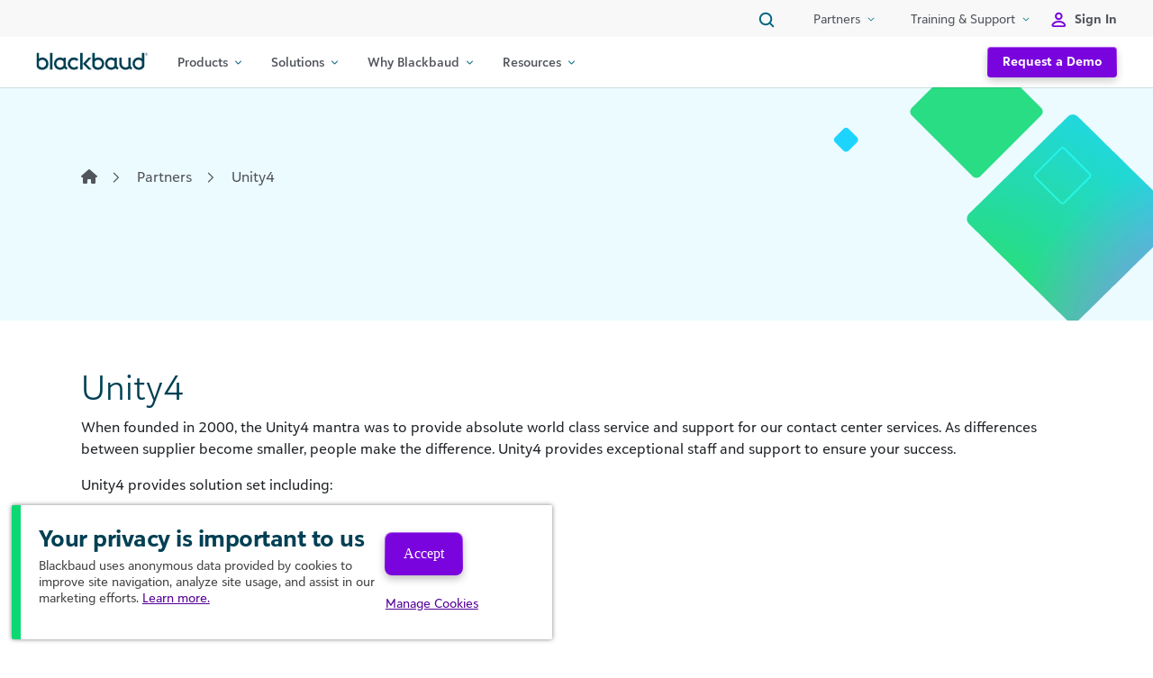

--- FILE ---
content_type: text/html; charset=UTF-8
request_url: https://www.blackbaud.com/partners/find-partners/unity4
body_size: 47581
content:
<!DOCTYPE html>
<html lang="en-US">
<head>
	<meta charset="UTF-8"><script type="text/javascript">(window.NREUM||(NREUM={})).init={privacy:{cookies_enabled:true},ajax:{deny_list:["bam.nr-data.net"]},feature_flags:["soft_nav"],distributed_tracing:{enabled:true}};(window.NREUM||(NREUM={})).loader_config={agentID:"1103258075",accountID:"4023368",trustKey:"66686",xpid:"UAYFUlVVABABVFNQAwIEVlEG",licenseKey:"NRJS-4ccea6244e9ddb68d83",applicationID:"1022433057",browserID:"1103258075"};;/*! For license information please see nr-loader-spa-1.308.0.min.js.LICENSE.txt */
(()=>{var e,t,r={384:(e,t,r)=>{"use strict";r.d(t,{NT:()=>a,US:()=>u,Zm:()=>o,bQ:()=>d,dV:()=>c,pV:()=>l});var n=r(6154),i=r(1863),s=r(1910);const a={beacon:"bam.nr-data.net",errorBeacon:"bam.nr-data.net"};function o(){return n.gm.NREUM||(n.gm.NREUM={}),void 0===n.gm.newrelic&&(n.gm.newrelic=n.gm.NREUM),n.gm.NREUM}function c(){let e=o();return e.o||(e.o={ST:n.gm.setTimeout,SI:n.gm.setImmediate||n.gm.setInterval,CT:n.gm.clearTimeout,XHR:n.gm.XMLHttpRequest,REQ:n.gm.Request,EV:n.gm.Event,PR:n.gm.Promise,MO:n.gm.MutationObserver,FETCH:n.gm.fetch,WS:n.gm.WebSocket},(0,s.i)(...Object.values(e.o))),e}function d(e,t){let r=o();r.initializedAgents??={},t.initializedAt={ms:(0,i.t)(),date:new Date},r.initializedAgents[e]=t}function u(e,t){o()[e]=t}function l(){return function(){let e=o();const t=e.info||{};e.info={beacon:a.beacon,errorBeacon:a.errorBeacon,...t}}(),function(){let e=o();const t=e.init||{};e.init={...t}}(),c(),function(){let e=o();const t=e.loader_config||{};e.loader_config={...t}}(),o()}},782:(e,t,r)=>{"use strict";r.d(t,{T:()=>n});const n=r(860).K7.pageViewTiming},860:(e,t,r)=>{"use strict";r.d(t,{$J:()=>u,K7:()=>c,P3:()=>d,XX:()=>i,Yy:()=>o,df:()=>s,qY:()=>n,v4:()=>a});const n="events",i="jserrors",s="browser/blobs",a="rum",o="browser/logs",c={ajax:"ajax",genericEvents:"generic_events",jserrors:i,logging:"logging",metrics:"metrics",pageAction:"page_action",pageViewEvent:"page_view_event",pageViewTiming:"page_view_timing",sessionReplay:"session_replay",sessionTrace:"session_trace",softNav:"soft_navigations",spa:"spa"},d={[c.pageViewEvent]:1,[c.pageViewTiming]:2,[c.metrics]:3,[c.jserrors]:4,[c.spa]:5,[c.ajax]:6,[c.sessionTrace]:7,[c.softNav]:8,[c.sessionReplay]:9,[c.logging]:10,[c.genericEvents]:11},u={[c.pageViewEvent]:a,[c.pageViewTiming]:n,[c.ajax]:n,[c.spa]:n,[c.softNav]:n,[c.metrics]:i,[c.jserrors]:i,[c.sessionTrace]:s,[c.sessionReplay]:s,[c.logging]:o,[c.genericEvents]:"ins"}},944:(e,t,r)=>{"use strict";r.d(t,{R:()=>i});var n=r(3241);function i(e,t){"function"==typeof console.debug&&(console.debug("New Relic Warning: https://github.com/newrelic/newrelic-browser-agent/blob/main/docs/warning-codes.md#".concat(e),t),(0,n.W)({agentIdentifier:null,drained:null,type:"data",name:"warn",feature:"warn",data:{code:e,secondary:t}}))}},993:(e,t,r)=>{"use strict";r.d(t,{A$:()=>s,ET:()=>a,TZ:()=>o,p_:()=>i});var n=r(860);const i={ERROR:"ERROR",WARN:"WARN",INFO:"INFO",DEBUG:"DEBUG",TRACE:"TRACE"},s={OFF:0,ERROR:1,WARN:2,INFO:3,DEBUG:4,TRACE:5},a="log",o=n.K7.logging},1541:(e,t,r)=>{"use strict";r.d(t,{U:()=>i,f:()=>n});const n={MFE:"MFE",BA:"BA"};function i(e,t){if(2!==t?.harvestEndpointVersion)return{};const r=t.agentRef.runtime.appMetadata.agents[0].entityGuid;return e?{"source.id":e.id,"source.name":e.name,"source.type":e.type,"parent.id":e.parent?.id||r,"parent.type":e.parent?.type||n.BA}:{"entity.guid":r,appId:t.agentRef.info.applicationID}}},1687:(e,t,r)=>{"use strict";r.d(t,{Ak:()=>d,Ze:()=>h,x3:()=>u});var n=r(3241),i=r(7836),s=r(3606),a=r(860),o=r(2646);const c={};function d(e,t){const r={staged:!1,priority:a.P3[t]||0};l(e),c[e].get(t)||c[e].set(t,r)}function u(e,t){e&&c[e]&&(c[e].get(t)&&c[e].delete(t),p(e,t,!1),c[e].size&&f(e))}function l(e){if(!e)throw new Error("agentIdentifier required");c[e]||(c[e]=new Map)}function h(e="",t="feature",r=!1){if(l(e),!e||!c[e].get(t)||r)return p(e,t);c[e].get(t).staged=!0,f(e)}function f(e){const t=Array.from(c[e]);t.every(([e,t])=>t.staged)&&(t.sort((e,t)=>e[1].priority-t[1].priority),t.forEach(([t])=>{c[e].delete(t),p(e,t)}))}function p(e,t,r=!0){const a=e?i.ee.get(e):i.ee,c=s.i.handlers;if(!a.aborted&&a.backlog&&c){if((0,n.W)({agentIdentifier:e,type:"lifecycle",name:"drain",feature:t}),r){const e=a.backlog[t],r=c[t];if(r){for(let t=0;e&&t<e.length;++t)g(e[t],r);Object.entries(r).forEach(([e,t])=>{Object.values(t||{}).forEach(t=>{t[0]?.on&&t[0]?.context()instanceof o.y&&t[0].on(e,t[1])})})}}a.isolatedBacklog||delete c[t],a.backlog[t]=null,a.emit("drain-"+t,[])}}function g(e,t){var r=e[1];Object.values(t[r]||{}).forEach(t=>{var r=e[0];if(t[0]===r){var n=t[1],i=e[3],s=e[2];n.apply(i,s)}})}},1738:(e,t,r)=>{"use strict";r.d(t,{U:()=>f,Y:()=>h});var n=r(3241),i=r(9908),s=r(1863),a=r(944),o=r(5701),c=r(3969),d=r(8362),u=r(860),l=r(4261);function h(e,t,r,s){const h=s||r;!h||h[e]&&h[e]!==d.d.prototype[e]||(h[e]=function(){(0,i.p)(c.xV,["API/"+e+"/called"],void 0,u.K7.metrics,r.ee),(0,n.W)({agentIdentifier:r.agentIdentifier,drained:!!o.B?.[r.agentIdentifier],type:"data",name:"api",feature:l.Pl+e,data:{}});try{return t.apply(this,arguments)}catch(e){(0,a.R)(23,e)}})}function f(e,t,r,n,a){const o=e.info;null===r?delete o.jsAttributes[t]:o.jsAttributes[t]=r,(a||null===r)&&(0,i.p)(l.Pl+n,[(0,s.t)(),t,r],void 0,"session",e.ee)}},1741:(e,t,r)=>{"use strict";r.d(t,{W:()=>s});var n=r(944),i=r(4261);class s{#e(e,...t){if(this[e]!==s.prototype[e])return this[e](...t);(0,n.R)(35,e)}addPageAction(e,t){return this.#e(i.hG,e,t)}register(e){return this.#e(i.eY,e)}recordCustomEvent(e,t){return this.#e(i.fF,e,t)}setPageViewName(e,t){return this.#e(i.Fw,e,t)}setCustomAttribute(e,t,r){return this.#e(i.cD,e,t,r)}noticeError(e,t){return this.#e(i.o5,e,t)}setUserId(e,t=!1){return this.#e(i.Dl,e,t)}setApplicationVersion(e){return this.#e(i.nb,e)}setErrorHandler(e){return this.#e(i.bt,e)}addRelease(e,t){return this.#e(i.k6,e,t)}log(e,t){return this.#e(i.$9,e,t)}start(){return this.#e(i.d3)}finished(e){return this.#e(i.BL,e)}recordReplay(){return this.#e(i.CH)}pauseReplay(){return this.#e(i.Tb)}addToTrace(e){return this.#e(i.U2,e)}setCurrentRouteName(e){return this.#e(i.PA,e)}interaction(e){return this.#e(i.dT,e)}wrapLogger(e,t,r){return this.#e(i.Wb,e,t,r)}measure(e,t){return this.#e(i.V1,e,t)}consent(e){return this.#e(i.Pv,e)}}},1863:(e,t,r)=>{"use strict";function n(){return Math.floor(performance.now())}r.d(t,{t:()=>n})},1910:(e,t,r)=>{"use strict";r.d(t,{i:()=>s});var n=r(944);const i=new Map;function s(...e){return e.every(e=>{if(i.has(e))return i.get(e);const t="function"==typeof e?e.toString():"",r=t.includes("[native code]"),s=t.includes("nrWrapper");return r||s||(0,n.R)(64,e?.name||t),i.set(e,r),r})}},2555:(e,t,r)=>{"use strict";r.d(t,{D:()=>o,f:()=>a});var n=r(384),i=r(8122);const s={beacon:n.NT.beacon,errorBeacon:n.NT.errorBeacon,licenseKey:void 0,applicationID:void 0,sa:void 0,queueTime:void 0,applicationTime:void 0,ttGuid:void 0,user:void 0,account:void 0,product:void 0,extra:void 0,jsAttributes:{},userAttributes:void 0,atts:void 0,transactionName:void 0,tNamePlain:void 0};function a(e){try{return!!e.licenseKey&&!!e.errorBeacon&&!!e.applicationID}catch(e){return!1}}const o=e=>(0,i.a)(e,s)},2614:(e,t,r)=>{"use strict";r.d(t,{BB:()=>a,H3:()=>n,g:()=>d,iL:()=>c,tS:()=>o,uh:()=>i,wk:()=>s});const n="NRBA",i="SESSION",s=144e5,a=18e5,o={STARTED:"session-started",PAUSE:"session-pause",RESET:"session-reset",RESUME:"session-resume",UPDATE:"session-update"},c={SAME_TAB:"same-tab",CROSS_TAB:"cross-tab"},d={OFF:0,FULL:1,ERROR:2}},2646:(e,t,r)=>{"use strict";r.d(t,{y:()=>n});class n{constructor(e){this.contextId=e}}},2843:(e,t,r)=>{"use strict";r.d(t,{G:()=>s,u:()=>i});var n=r(3878);function i(e,t=!1,r,i){(0,n.DD)("visibilitychange",function(){if(t)return void("hidden"===document.visibilityState&&e());e(document.visibilityState)},r,i)}function s(e,t,r){(0,n.sp)("pagehide",e,t,r)}},3241:(e,t,r)=>{"use strict";r.d(t,{W:()=>s});var n=r(6154);const i="newrelic";function s(e={}){try{n.gm.dispatchEvent(new CustomEvent(i,{detail:e}))}catch(e){}}},3304:(e,t,r)=>{"use strict";r.d(t,{A:()=>s});var n=r(7836);const i=()=>{const e=new WeakSet;return(t,r)=>{if("object"==typeof r&&null!==r){if(e.has(r))return;e.add(r)}return r}};function s(e){try{return JSON.stringify(e,i())??""}catch(e){try{n.ee.emit("internal-error",[e])}catch(e){}return""}}},3333:(e,t,r)=>{"use strict";r.d(t,{$v:()=>u,TZ:()=>n,Xh:()=>c,Zp:()=>i,kd:()=>d,mq:()=>o,nf:()=>a,qN:()=>s});const n=r(860).K7.genericEvents,i=["auxclick","click","copy","keydown","paste","scrollend"],s=["focus","blur"],a=4,o=1e3,c=2e3,d=["PageAction","UserAction","BrowserPerformance"],u={RESOURCES:"experimental.resources",REGISTER:"register"}},3434:(e,t,r)=>{"use strict";r.d(t,{Jt:()=>s,YM:()=>d});var n=r(7836),i=r(5607);const s="nr@original:".concat(i.W),a=50;var o=Object.prototype.hasOwnProperty,c=!1;function d(e,t){return e||(e=n.ee),r.inPlace=function(e,t,n,i,s){n||(n="");const a="-"===n.charAt(0);for(let o=0;o<t.length;o++){const c=t[o],d=e[c];l(d)||(e[c]=r(d,a?c+n:n,i,c,s))}},r.flag=s,r;function r(t,r,n,c,d){return l(t)?t:(r||(r=""),nrWrapper[s]=t,function(e,t,r){if(Object.defineProperty&&Object.keys)try{return Object.keys(e).forEach(function(r){Object.defineProperty(t,r,{get:function(){return e[r]},set:function(t){return e[r]=t,t}})}),t}catch(e){u([e],r)}for(var n in e)o.call(e,n)&&(t[n]=e[n])}(t,nrWrapper,e),nrWrapper);function nrWrapper(){var s,o,l,h;let f;try{o=this,s=[...arguments],l="function"==typeof n?n(s,o):n||{}}catch(t){u([t,"",[s,o,c],l],e)}i(r+"start",[s,o,c],l,d);const p=performance.now();let g;try{return h=t.apply(o,s),g=performance.now(),h}catch(e){throw g=performance.now(),i(r+"err",[s,o,e],l,d),f=e,f}finally{const e=g-p,t={start:p,end:g,duration:e,isLongTask:e>=a,methodName:c,thrownError:f};t.isLongTask&&i("long-task",[t,o],l,d),i(r+"end",[s,o,h],l,d)}}}function i(r,n,i,s){if(!c||t){var a=c;c=!0;try{e.emit(r,n,i,t,s)}catch(t){u([t,r,n,i],e)}c=a}}}function u(e,t){t||(t=n.ee);try{t.emit("internal-error",e)}catch(e){}}function l(e){return!(e&&"function"==typeof e&&e.apply&&!e[s])}},3606:(e,t,r)=>{"use strict";r.d(t,{i:()=>s});var n=r(9908);s.on=a;var i=s.handlers={};function s(e,t,r,s){a(s||n.d,i,e,t,r)}function a(e,t,r,i,s){s||(s="feature"),e||(e=n.d);var a=t[s]=t[s]||{};(a[r]=a[r]||[]).push([e,i])}},3738:(e,t,r)=>{"use strict";r.d(t,{He:()=>i,Kp:()=>o,Lc:()=>d,Rz:()=>u,TZ:()=>n,bD:()=>s,d3:()=>a,jx:()=>l,sl:()=>h,uP:()=>c});const n=r(860).K7.sessionTrace,i="bstResource",s="resource",a="-start",o="-end",c="fn"+a,d="fn"+o,u="pushState",l=1e3,h=3e4},3785:(e,t,r)=>{"use strict";r.d(t,{R:()=>c,b:()=>d});var n=r(9908),i=r(1863),s=r(860),a=r(3969),o=r(993);function c(e,t,r={},c=o.p_.INFO,d=!0,u,l=(0,i.t)()){(0,n.p)(a.xV,["API/logging/".concat(c.toLowerCase(),"/called")],void 0,s.K7.metrics,e),(0,n.p)(o.ET,[l,t,r,c,d,u],void 0,s.K7.logging,e)}function d(e){return"string"==typeof e&&Object.values(o.p_).some(t=>t===e.toUpperCase().trim())}},3878:(e,t,r)=>{"use strict";function n(e,t){return{capture:e,passive:!1,signal:t}}function i(e,t,r=!1,i){window.addEventListener(e,t,n(r,i))}function s(e,t,r=!1,i){document.addEventListener(e,t,n(r,i))}r.d(t,{DD:()=>s,jT:()=>n,sp:()=>i})},3962:(e,t,r)=>{"use strict";r.d(t,{AM:()=>a,O2:()=>l,OV:()=>s,Qu:()=>h,TZ:()=>c,ih:()=>f,pP:()=>o,t1:()=>u,tC:()=>i,wD:()=>d});var n=r(860);const i=["click","keydown","submit"],s="popstate",a="api",o="initialPageLoad",c=n.K7.softNav,d=5e3,u=500,l={INITIAL_PAGE_LOAD:"",ROUTE_CHANGE:1,UNSPECIFIED:2},h={INTERACTION:1,AJAX:2,CUSTOM_END:3,CUSTOM_TRACER:4},f={IP:"in progress",PF:"pending finish",FIN:"finished",CAN:"cancelled"}},3969:(e,t,r)=>{"use strict";r.d(t,{TZ:()=>n,XG:()=>o,rs:()=>i,xV:()=>a,z_:()=>s});const n=r(860).K7.metrics,i="sm",s="cm",a="storeSupportabilityMetrics",o="storeEventMetrics"},4234:(e,t,r)=>{"use strict";r.d(t,{W:()=>s});var n=r(7836),i=r(1687);class s{constructor(e,t){this.agentIdentifier=e,this.ee=n.ee.get(e),this.featureName=t,this.blocked=!1}deregisterDrain(){(0,i.x3)(this.agentIdentifier,this.featureName)}}},4261:(e,t,r)=>{"use strict";r.d(t,{$9:()=>u,BL:()=>c,CH:()=>p,Dl:()=>R,Fw:()=>w,PA:()=>v,Pl:()=>n,Pv:()=>A,Tb:()=>h,U2:()=>a,V1:()=>E,Wb:()=>T,bt:()=>y,cD:()=>b,d3:()=>x,dT:()=>d,eY:()=>g,fF:()=>f,hG:()=>s,hw:()=>i,k6:()=>o,nb:()=>m,o5:()=>l});const n="api-",i=n+"ixn-",s="addPageAction",a="addToTrace",o="addRelease",c="finished",d="interaction",u="log",l="noticeError",h="pauseReplay",f="recordCustomEvent",p="recordReplay",g="register",m="setApplicationVersion",v="setCurrentRouteName",b="setCustomAttribute",y="setErrorHandler",w="setPageViewName",R="setUserId",x="start",T="wrapLogger",E="measure",A="consent"},5205:(e,t,r)=>{"use strict";r.d(t,{j:()=>S});var n=r(384),i=r(1741);var s=r(2555),a=r(3333);const o=e=>{if(!e||"string"!=typeof e)return!1;try{document.createDocumentFragment().querySelector(e)}catch{return!1}return!0};var c=r(2614),d=r(944),u=r(8122);const l="[data-nr-mask]",h=e=>(0,u.a)(e,(()=>{const e={feature_flags:[],experimental:{allow_registered_children:!1,resources:!1},mask_selector:"*",block_selector:"[data-nr-block]",mask_input_options:{color:!1,date:!1,"datetime-local":!1,email:!1,month:!1,number:!1,range:!1,search:!1,tel:!1,text:!1,time:!1,url:!1,week:!1,textarea:!1,select:!1,password:!0}};return{ajax:{deny_list:void 0,block_internal:!0,enabled:!0,autoStart:!0},api:{get allow_registered_children(){return e.feature_flags.includes(a.$v.REGISTER)||e.experimental.allow_registered_children},set allow_registered_children(t){e.experimental.allow_registered_children=t},duplicate_registered_data:!1},browser_consent_mode:{enabled:!1},distributed_tracing:{enabled:void 0,exclude_newrelic_header:void 0,cors_use_newrelic_header:void 0,cors_use_tracecontext_headers:void 0,allowed_origins:void 0},get feature_flags(){return e.feature_flags},set feature_flags(t){e.feature_flags=t},generic_events:{enabled:!0,autoStart:!0},harvest:{interval:30},jserrors:{enabled:!0,autoStart:!0},logging:{enabled:!0,autoStart:!0},metrics:{enabled:!0,autoStart:!0},obfuscate:void 0,page_action:{enabled:!0},page_view_event:{enabled:!0,autoStart:!0},page_view_timing:{enabled:!0,autoStart:!0},performance:{capture_marks:!1,capture_measures:!1,capture_detail:!0,resources:{get enabled(){return e.feature_flags.includes(a.$v.RESOURCES)||e.experimental.resources},set enabled(t){e.experimental.resources=t},asset_types:[],first_party_domains:[],ignore_newrelic:!0}},privacy:{cookies_enabled:!0},proxy:{assets:void 0,beacon:void 0},session:{expiresMs:c.wk,inactiveMs:c.BB},session_replay:{autoStart:!0,enabled:!1,preload:!1,sampling_rate:10,error_sampling_rate:100,collect_fonts:!1,inline_images:!1,fix_stylesheets:!0,mask_all_inputs:!0,get mask_text_selector(){return e.mask_selector},set mask_text_selector(t){o(t)?e.mask_selector="".concat(t,",").concat(l):""===t||null===t?e.mask_selector=l:(0,d.R)(5,t)},get block_class(){return"nr-block"},get ignore_class(){return"nr-ignore"},get mask_text_class(){return"nr-mask"},get block_selector(){return e.block_selector},set block_selector(t){o(t)?e.block_selector+=",".concat(t):""!==t&&(0,d.R)(6,t)},get mask_input_options(){return e.mask_input_options},set mask_input_options(t){t&&"object"==typeof t?e.mask_input_options={...t,password:!0}:(0,d.R)(7,t)}},session_trace:{enabled:!0,autoStart:!0},soft_navigations:{enabled:!0,autoStart:!0},spa:{enabled:!0,autoStart:!0},ssl:void 0,user_actions:{enabled:!0,elementAttributes:["id","className","tagName","type"]}}})());var f=r(6154),p=r(9324);let g=0;const m={buildEnv:p.F3,distMethod:p.Xs,version:p.xv,originTime:f.WN},v={consented:!1},b={appMetadata:{},get consented(){return this.session?.state?.consent||v.consented},set consented(e){v.consented=e},customTransaction:void 0,denyList:void 0,disabled:!1,harvester:void 0,isolatedBacklog:!1,isRecording:!1,loaderType:void 0,maxBytes:3e4,obfuscator:void 0,onerror:void 0,ptid:void 0,releaseIds:{},session:void 0,timeKeeper:void 0,registeredEntities:[],jsAttributesMetadata:{bytes:0},get harvestCount(){return++g}},y=e=>{const t=(0,u.a)(e,b),r=Object.keys(m).reduce((e,t)=>(e[t]={value:m[t],writable:!1,configurable:!0,enumerable:!0},e),{});return Object.defineProperties(t,r)};var w=r(5701);const R=e=>{const t=e.startsWith("http");e+="/",r.p=t?e:"https://"+e};var x=r(7836),T=r(3241);const E={accountID:void 0,trustKey:void 0,agentID:void 0,licenseKey:void 0,applicationID:void 0,xpid:void 0},A=e=>(0,u.a)(e,E),_=new Set;function S(e,t={},r,a){let{init:o,info:c,loader_config:d,runtime:u={},exposed:l=!0}=t;if(!c){const e=(0,n.pV)();o=e.init,c=e.info,d=e.loader_config}e.init=h(o||{}),e.loader_config=A(d||{}),c.jsAttributes??={},f.bv&&(c.jsAttributes.isWorker=!0),e.info=(0,s.D)(c);const p=e.init,g=[c.beacon,c.errorBeacon];_.has(e.agentIdentifier)||(p.proxy.assets&&(R(p.proxy.assets),g.push(p.proxy.assets)),p.proxy.beacon&&g.push(p.proxy.beacon),e.beacons=[...g],function(e){const t=(0,n.pV)();Object.getOwnPropertyNames(i.W.prototype).forEach(r=>{const n=i.W.prototype[r];if("function"!=typeof n||"constructor"===n)return;let s=t[r];e[r]&&!1!==e.exposed&&"micro-agent"!==e.runtime?.loaderType&&(t[r]=(...t)=>{const n=e[r](...t);return s?s(...t):n})})}(e),(0,n.US)("activatedFeatures",w.B)),u.denyList=[...p.ajax.deny_list||[],...p.ajax.block_internal?g:[]],u.ptid=e.agentIdentifier,u.loaderType=r,e.runtime=y(u),_.has(e.agentIdentifier)||(e.ee=x.ee.get(e.agentIdentifier),e.exposed=l,(0,T.W)({agentIdentifier:e.agentIdentifier,drained:!!w.B?.[e.agentIdentifier],type:"lifecycle",name:"initialize",feature:void 0,data:e.config})),_.add(e.agentIdentifier)}},5270:(e,t,r)=>{"use strict";r.d(t,{Aw:()=>a,SR:()=>s,rF:()=>o});var n=r(384),i=r(7767);function s(e){return!!(0,n.dV)().o.MO&&(0,i.V)(e)&&!0===e?.session_trace.enabled}function a(e){return!0===e?.session_replay.preload&&s(e)}function o(e,t){try{if("string"==typeof t?.type){if("password"===t.type.toLowerCase())return"*".repeat(e?.length||0);if(void 0!==t?.dataset?.nrUnmask||t?.classList?.contains("nr-unmask"))return e}}catch(e){}return"string"==typeof e?e.replace(/[\S]/g,"*"):"*".repeat(e?.length||0)}},5289:(e,t,r)=>{"use strict";r.d(t,{GG:()=>a,Qr:()=>c,sB:()=>o});var n=r(3878),i=r(6389);function s(){return"undefined"==typeof document||"complete"===document.readyState}function a(e,t){if(s())return e();const r=(0,i.J)(e),a=setInterval(()=>{s()&&(clearInterval(a),r())},500);(0,n.sp)("load",r,t)}function o(e){if(s())return e();(0,n.DD)("DOMContentLoaded",e)}function c(e){if(s())return e();(0,n.sp)("popstate",e)}},5607:(e,t,r)=>{"use strict";r.d(t,{W:()=>n});const n=(0,r(9566).bz)()},5701:(e,t,r)=>{"use strict";r.d(t,{B:()=>s,t:()=>a});var n=r(3241);const i=new Set,s={};function a(e,t){const r=t.agentIdentifier;s[r]??={},e&&"object"==typeof e&&(i.has(r)||(t.ee.emit("rumresp",[e]),s[r]=e,i.add(r),(0,n.W)({agentIdentifier:r,loaded:!0,drained:!0,type:"lifecycle",name:"load",feature:void 0,data:e})))}},6154:(e,t,r)=>{"use strict";r.d(t,{OF:()=>d,RI:()=>i,WN:()=>h,bv:()=>s,eN:()=>f,gm:()=>a,lR:()=>l,m:()=>c,mw:()=>o,sb:()=>u});var n=r(1863);const i="undefined"!=typeof window&&!!window.document,s="undefined"!=typeof WorkerGlobalScope&&("undefined"!=typeof self&&self instanceof WorkerGlobalScope&&self.navigator instanceof WorkerNavigator||"undefined"!=typeof globalThis&&globalThis instanceof WorkerGlobalScope&&globalThis.navigator instanceof WorkerNavigator),a=i?window:"undefined"!=typeof WorkerGlobalScope&&("undefined"!=typeof self&&self instanceof WorkerGlobalScope&&self||"undefined"!=typeof globalThis&&globalThis instanceof WorkerGlobalScope&&globalThis),o=Boolean("hidden"===a?.document?.visibilityState),c=""+a?.location,d=/iPad|iPhone|iPod/.test(a.navigator?.userAgent),u=d&&"undefined"==typeof SharedWorker,l=(()=>{const e=a.navigator?.userAgent?.match(/Firefox[/\s](\d+\.\d+)/);return Array.isArray(e)&&e.length>=2?+e[1]:0})(),h=Date.now()-(0,n.t)(),f=()=>"undefined"!=typeof PerformanceNavigationTiming&&a?.performance?.getEntriesByType("navigation")?.[0]?.responseStart},6344:(e,t,r)=>{"use strict";r.d(t,{BB:()=>u,Qb:()=>l,TZ:()=>i,Ug:()=>a,Vh:()=>s,_s:()=>o,bc:()=>d,yP:()=>c});var n=r(2614);const i=r(860).K7.sessionReplay,s="errorDuringReplay",a=.12,o={DomContentLoaded:0,Load:1,FullSnapshot:2,IncrementalSnapshot:3,Meta:4,Custom:5},c={[n.g.ERROR]:15e3,[n.g.FULL]:3e5,[n.g.OFF]:0},d={RESET:{message:"Session was reset",sm:"Reset"},IMPORT:{message:"Recorder failed to import",sm:"Import"},TOO_MANY:{message:"429: Too Many Requests",sm:"Too-Many"},TOO_BIG:{message:"Payload was too large",sm:"Too-Big"},CROSS_TAB:{message:"Session Entity was set to OFF on another tab",sm:"Cross-Tab"},ENTITLEMENTS:{message:"Session Replay is not allowed and will not be started",sm:"Entitlement"}},u=5e3,l={API:"api",RESUME:"resume",SWITCH_TO_FULL:"switchToFull",INITIALIZE:"initialize",PRELOAD:"preload"}},6389:(e,t,r)=>{"use strict";function n(e,t=500,r={}){const n=r?.leading||!1;let i;return(...r)=>{n&&void 0===i&&(e.apply(this,r),i=setTimeout(()=>{i=clearTimeout(i)},t)),n||(clearTimeout(i),i=setTimeout(()=>{e.apply(this,r)},t))}}function i(e){let t=!1;return(...r)=>{t||(t=!0,e.apply(this,r))}}r.d(t,{J:()=>i,s:()=>n})},6630:(e,t,r)=>{"use strict";r.d(t,{T:()=>n});const n=r(860).K7.pageViewEvent},6774:(e,t,r)=>{"use strict";r.d(t,{T:()=>n});const n=r(860).K7.jserrors},7295:(e,t,r)=>{"use strict";r.d(t,{Xv:()=>a,gX:()=>i,iW:()=>s});var n=[];function i(e){if(!e||s(e))return!1;if(0===n.length)return!0;if("*"===n[0].hostname)return!1;for(var t=0;t<n.length;t++){var r=n[t];if(r.hostname.test(e.hostname)&&r.pathname.test(e.pathname))return!1}return!0}function s(e){return void 0===e.hostname}function a(e){if(n=[],e&&e.length)for(var t=0;t<e.length;t++){let r=e[t];if(!r)continue;if("*"===r)return void(n=[{hostname:"*"}]);0===r.indexOf("http://")?r=r.substring(7):0===r.indexOf("https://")&&(r=r.substring(8));const i=r.indexOf("/");let s,a;i>0?(s=r.substring(0,i),a=r.substring(i)):(s=r,a="*");let[c]=s.split(":");n.push({hostname:o(c),pathname:o(a,!0)})}}function o(e,t=!1){const r=e.replace(/[.+?^${}()|[\]\\]/g,e=>"\\"+e).replace(/\*/g,".*?");return new RegExp((t?"^":"")+r+"$")}},7485:(e,t,r)=>{"use strict";r.d(t,{D:()=>i});var n=r(6154);function i(e){if(0===(e||"").indexOf("data:"))return{protocol:"data"};try{const t=new URL(e,location.href),r={port:t.port,hostname:t.hostname,pathname:t.pathname,search:t.search,protocol:t.protocol.slice(0,t.protocol.indexOf(":")),sameOrigin:t.protocol===n.gm?.location?.protocol&&t.host===n.gm?.location?.host};return r.port&&""!==r.port||("http:"===t.protocol&&(r.port="80"),"https:"===t.protocol&&(r.port="443")),r.pathname&&""!==r.pathname?r.pathname.startsWith("/")||(r.pathname="/".concat(r.pathname)):r.pathname="/",r}catch(e){return{}}}},7699:(e,t,r)=>{"use strict";r.d(t,{It:()=>s,KC:()=>o,No:()=>i,qh:()=>a});var n=r(860);const i=16e3,s=1e6,a="SESSION_ERROR",o={[n.K7.logging]:!0,[n.K7.genericEvents]:!1,[n.K7.jserrors]:!1,[n.K7.ajax]:!1}},7767:(e,t,r)=>{"use strict";r.d(t,{V:()=>i});var n=r(6154);const i=e=>n.RI&&!0===e?.privacy.cookies_enabled},7836:(e,t,r)=>{"use strict";r.d(t,{P:()=>o,ee:()=>c});var n=r(384),i=r(8990),s=r(2646),a=r(5607);const o="nr@context:".concat(a.W),c=function e(t,r){var n={},a={},u={},l=!1;try{l=16===r.length&&d.initializedAgents?.[r]?.runtime.isolatedBacklog}catch(e){}var h={on:p,addEventListener:p,removeEventListener:function(e,t){var r=n[e];if(!r)return;for(var i=0;i<r.length;i++)r[i]===t&&r.splice(i,1)},emit:function(e,r,n,i,s){!1!==s&&(s=!0);if(c.aborted&&!i)return;t&&s&&t.emit(e,r,n);var o=f(n);g(e).forEach(e=>{e.apply(o,r)});var d=v()[a[e]];d&&d.push([h,e,r,o]);return o},get:m,listeners:g,context:f,buffer:function(e,t){const r=v();if(t=t||"feature",h.aborted)return;Object.entries(e||{}).forEach(([e,n])=>{a[n]=t,t in r||(r[t]=[])})},abort:function(){h._aborted=!0,Object.keys(h.backlog).forEach(e=>{delete h.backlog[e]})},isBuffering:function(e){return!!v()[a[e]]},debugId:r,backlog:l?{}:t&&"object"==typeof t.backlog?t.backlog:{},isolatedBacklog:l};return Object.defineProperty(h,"aborted",{get:()=>{let e=h._aborted||!1;return e||(t&&(e=t.aborted),e)}}),h;function f(e){return e&&e instanceof s.y?e:e?(0,i.I)(e,o,()=>new s.y(o)):new s.y(o)}function p(e,t){n[e]=g(e).concat(t)}function g(e){return n[e]||[]}function m(t){return u[t]=u[t]||e(h,t)}function v(){return h.backlog}}(void 0,"globalEE"),d=(0,n.Zm)();d.ee||(d.ee=c)},8122:(e,t,r)=>{"use strict";r.d(t,{a:()=>i});var n=r(944);function i(e,t){try{if(!e||"object"!=typeof e)return(0,n.R)(3);if(!t||"object"!=typeof t)return(0,n.R)(4);const r=Object.create(Object.getPrototypeOf(t),Object.getOwnPropertyDescriptors(t)),s=0===Object.keys(r).length?e:r;for(let a in s)if(void 0!==e[a])try{if(null===e[a]){r[a]=null;continue}Array.isArray(e[a])&&Array.isArray(t[a])?r[a]=Array.from(new Set([...e[a],...t[a]])):"object"==typeof e[a]&&"object"==typeof t[a]?r[a]=i(e[a],t[a]):r[a]=e[a]}catch(e){r[a]||(0,n.R)(1,e)}return r}catch(e){(0,n.R)(2,e)}}},8139:(e,t,r)=>{"use strict";r.d(t,{u:()=>h});var n=r(7836),i=r(3434),s=r(8990),a=r(6154);const o={},c=a.gm.XMLHttpRequest,d="addEventListener",u="removeEventListener",l="nr@wrapped:".concat(n.P);function h(e){var t=function(e){return(e||n.ee).get("events")}(e);if(o[t.debugId]++)return t;o[t.debugId]=1;var r=(0,i.YM)(t,!0);function h(e){r.inPlace(e,[d,u],"-",p)}function p(e,t){return e[1]}return"getPrototypeOf"in Object&&(a.RI&&f(document,h),c&&f(c.prototype,h),f(a.gm,h)),t.on(d+"-start",function(e,t){var n=e[1];if(null!==n&&("function"==typeof n||"object"==typeof n)&&"newrelic"!==e[0]){var i=(0,s.I)(n,l,function(){var e={object:function(){if("function"!=typeof n.handleEvent)return;return n.handleEvent.apply(n,arguments)},function:n}[typeof n];return e?r(e,"fn-",null,e.name||"anonymous"):n});this.wrapped=e[1]=i}}),t.on(u+"-start",function(e){e[1]=this.wrapped||e[1]}),t}function f(e,t,...r){let n=e;for(;"object"==typeof n&&!Object.prototype.hasOwnProperty.call(n,d);)n=Object.getPrototypeOf(n);n&&t(n,...r)}},8362:(e,t,r)=>{"use strict";r.d(t,{d:()=>s});var n=r(9566),i=r(1741);class s extends i.W{agentIdentifier=(0,n.LA)(16)}},8374:(e,t,r)=>{r.nc=(()=>{try{return document?.currentScript?.nonce}catch(e){}return""})()},8990:(e,t,r)=>{"use strict";r.d(t,{I:()=>i});var n=Object.prototype.hasOwnProperty;function i(e,t,r){if(n.call(e,t))return e[t];var i=r();if(Object.defineProperty&&Object.keys)try{return Object.defineProperty(e,t,{value:i,writable:!0,enumerable:!1}),i}catch(e){}return e[t]=i,i}},9119:(e,t,r)=>{"use strict";r.d(t,{L:()=>s});var n=/([^?#]*)[^#]*(#[^?]*|$).*/,i=/([^?#]*)().*/;function s(e,t){return e?e.replace(t?n:i,"$1$2"):e}},9300:(e,t,r)=>{"use strict";r.d(t,{T:()=>n});const n=r(860).K7.ajax},9324:(e,t,r)=>{"use strict";r.d(t,{AJ:()=>a,F3:()=>i,Xs:()=>s,Yq:()=>o,xv:()=>n});const n="1.308.0",i="PROD",s="CDN",a="@newrelic/rrweb",o="1.0.1"},9566:(e,t,r)=>{"use strict";r.d(t,{LA:()=>o,ZF:()=>c,bz:()=>a,el:()=>d});var n=r(6154);const i="xxxxxxxx-xxxx-4xxx-yxxx-xxxxxxxxxxxx";function s(e,t){return e?15&e[t]:16*Math.random()|0}function a(){const e=n.gm?.crypto||n.gm?.msCrypto;let t,r=0;return e&&e.getRandomValues&&(t=e.getRandomValues(new Uint8Array(30))),i.split("").map(e=>"x"===e?s(t,r++).toString(16):"y"===e?(3&s()|8).toString(16):e).join("")}function o(e){const t=n.gm?.crypto||n.gm?.msCrypto;let r,i=0;t&&t.getRandomValues&&(r=t.getRandomValues(new Uint8Array(e)));const a=[];for(var o=0;o<e;o++)a.push(s(r,i++).toString(16));return a.join("")}function c(){return o(16)}function d(){return o(32)}},9908:(e,t,r)=>{"use strict";r.d(t,{d:()=>n,p:()=>i});var n=r(7836).ee.get("handle");function i(e,t,r,i,s){s?(s.buffer([e],i),s.emit(e,t,r)):(n.buffer([e],i),n.emit(e,t,r))}}},n={};function i(e){var t=n[e];if(void 0!==t)return t.exports;var s=n[e]={exports:{}};return r[e](s,s.exports,i),s.exports}i.m=r,i.d=(e,t)=>{for(var r in t)i.o(t,r)&&!i.o(e,r)&&Object.defineProperty(e,r,{enumerable:!0,get:t[r]})},i.f={},i.e=e=>Promise.all(Object.keys(i.f).reduce((t,r)=>(i.f[r](e,t),t),[])),i.u=e=>({212:"nr-spa-compressor",249:"nr-spa-recorder",478:"nr-spa"}[e]+"-1.308.0.min.js"),i.o=(e,t)=>Object.prototype.hasOwnProperty.call(e,t),e={},t="NRBA-1.308.0.PROD:",i.l=(r,n,s,a)=>{if(e[r])e[r].push(n);else{var o,c;if(void 0!==s)for(var d=document.getElementsByTagName("script"),u=0;u<d.length;u++){var l=d[u];if(l.getAttribute("src")==r||l.getAttribute("data-webpack")==t+s){o=l;break}}if(!o){c=!0;var h={478:"sha512-RSfSVnmHk59T/uIPbdSE0LPeqcEdF4/+XhfJdBuccH5rYMOEZDhFdtnh6X6nJk7hGpzHd9Ujhsy7lZEz/ORYCQ==",249:"sha512-ehJXhmntm85NSqW4MkhfQqmeKFulra3klDyY0OPDUE+sQ3GokHlPh1pmAzuNy//3j4ac6lzIbmXLvGQBMYmrkg==",212:"sha512-B9h4CR46ndKRgMBcK+j67uSR2RCnJfGefU+A7FrgR/k42ovXy5x/MAVFiSvFxuVeEk/pNLgvYGMp1cBSK/G6Fg=="};(o=document.createElement("script")).charset="utf-8",i.nc&&o.setAttribute("nonce",i.nc),o.setAttribute("data-webpack",t+s),o.src=r,0!==o.src.indexOf(window.location.origin+"/")&&(o.crossOrigin="anonymous"),h[a]&&(o.integrity=h[a])}e[r]=[n];var f=(t,n)=>{o.onerror=o.onload=null,clearTimeout(p);var i=e[r];if(delete e[r],o.parentNode&&o.parentNode.removeChild(o),i&&i.forEach(e=>e(n)),t)return t(n)},p=setTimeout(f.bind(null,void 0,{type:"timeout",target:o}),12e4);o.onerror=f.bind(null,o.onerror),o.onload=f.bind(null,o.onload),c&&document.head.appendChild(o)}},i.r=e=>{"undefined"!=typeof Symbol&&Symbol.toStringTag&&Object.defineProperty(e,Symbol.toStringTag,{value:"Module"}),Object.defineProperty(e,"__esModule",{value:!0})},i.p="https://js-agent.newrelic.com/",(()=>{var e={38:0,788:0};i.f.j=(t,r)=>{var n=i.o(e,t)?e[t]:void 0;if(0!==n)if(n)r.push(n[2]);else{var s=new Promise((r,i)=>n=e[t]=[r,i]);r.push(n[2]=s);var a=i.p+i.u(t),o=new Error;i.l(a,r=>{if(i.o(e,t)&&(0!==(n=e[t])&&(e[t]=void 0),n)){var s=r&&("load"===r.type?"missing":r.type),a=r&&r.target&&r.target.src;o.message="Loading chunk "+t+" failed: ("+s+": "+a+")",o.name="ChunkLoadError",o.type=s,o.request=a,n[1](o)}},"chunk-"+t,t)}};var t=(t,r)=>{var n,s,[a,o,c]=r,d=0;if(a.some(t=>0!==e[t])){for(n in o)i.o(o,n)&&(i.m[n]=o[n]);if(c)c(i)}for(t&&t(r);d<a.length;d++)s=a[d],i.o(e,s)&&e[s]&&e[s][0](),e[s]=0},r=self["webpackChunk:NRBA-1.308.0.PROD"]=self["webpackChunk:NRBA-1.308.0.PROD"]||[];r.forEach(t.bind(null,0)),r.push=t.bind(null,r.push.bind(r))})(),(()=>{"use strict";i(8374);var e=i(8362),t=i(860);const r=Object.values(t.K7);var n=i(5205);var s=i(9908),a=i(1863),o=i(4261),c=i(1738);var d=i(1687),u=i(4234),l=i(5289),h=i(6154),f=i(944),p=i(5270),g=i(7767),m=i(6389),v=i(7699);class b extends u.W{constructor(e,t){super(e.agentIdentifier,t),this.agentRef=e,this.abortHandler=void 0,this.featAggregate=void 0,this.loadedSuccessfully=void 0,this.onAggregateImported=new Promise(e=>{this.loadedSuccessfully=e}),this.deferred=Promise.resolve(),!1===e.init[this.featureName].autoStart?this.deferred=new Promise((t,r)=>{this.ee.on("manual-start-all",(0,m.J)(()=>{(0,d.Ak)(e.agentIdentifier,this.featureName),t()}))}):(0,d.Ak)(e.agentIdentifier,t)}importAggregator(e,t,r={}){if(this.featAggregate)return;const n=async()=>{let n;await this.deferred;try{if((0,g.V)(e.init)){const{setupAgentSession:t}=await i.e(478).then(i.bind(i,8766));n=t(e)}}catch(e){(0,f.R)(20,e),this.ee.emit("internal-error",[e]),(0,s.p)(v.qh,[e],void 0,this.featureName,this.ee)}try{if(!this.#t(this.featureName,n,e.init))return(0,d.Ze)(this.agentIdentifier,this.featureName),void this.loadedSuccessfully(!1);const{Aggregate:i}=await t();this.featAggregate=new i(e,r),e.runtime.harvester.initializedAggregates.push(this.featAggregate),this.loadedSuccessfully(!0)}catch(e){(0,f.R)(34,e),this.abortHandler?.(),(0,d.Ze)(this.agentIdentifier,this.featureName,!0),this.loadedSuccessfully(!1),this.ee&&this.ee.abort()}};h.RI?(0,l.GG)(()=>n(),!0):n()}#t(e,r,n){if(this.blocked)return!1;switch(e){case t.K7.sessionReplay:return(0,p.SR)(n)&&!!r;case t.K7.sessionTrace:return!!r;default:return!0}}}var y=i(6630),w=i(2614),R=i(3241);class x extends b{static featureName=y.T;constructor(e){var t;super(e,y.T),this.setupInspectionEvents(e.agentIdentifier),t=e,(0,c.Y)(o.Fw,function(e,r){"string"==typeof e&&("/"!==e.charAt(0)&&(e="/"+e),t.runtime.customTransaction=(r||"http://custom.transaction")+e,(0,s.p)(o.Pl+o.Fw,[(0,a.t)()],void 0,void 0,t.ee))},t),this.importAggregator(e,()=>i.e(478).then(i.bind(i,2467)))}setupInspectionEvents(e){const t=(t,r)=>{t&&(0,R.W)({agentIdentifier:e,timeStamp:t.timeStamp,loaded:"complete"===t.target.readyState,type:"window",name:r,data:t.target.location+""})};(0,l.sB)(e=>{t(e,"DOMContentLoaded")}),(0,l.GG)(e=>{t(e,"load")}),(0,l.Qr)(e=>{t(e,"navigate")}),this.ee.on(w.tS.UPDATE,(t,r)=>{(0,R.W)({agentIdentifier:e,type:"lifecycle",name:"session",data:r})})}}var T=i(384);class E extends e.d{constructor(e){var t;(super(),h.gm)?(this.features={},(0,T.bQ)(this.agentIdentifier,this),this.desiredFeatures=new Set(e.features||[]),this.desiredFeatures.add(x),(0,n.j)(this,e,e.loaderType||"agent"),t=this,(0,c.Y)(o.cD,function(e,r,n=!1){if("string"==typeof e){if(["string","number","boolean"].includes(typeof r)||null===r)return(0,c.U)(t,e,r,o.cD,n);(0,f.R)(40,typeof r)}else(0,f.R)(39,typeof e)},t),function(e){(0,c.Y)(o.Dl,function(t,r=!1){if("string"!=typeof t&&null!==t)return void(0,f.R)(41,typeof t);const n=e.info.jsAttributes["enduser.id"];r&&null!=n&&n!==t?(0,s.p)(o.Pl+"setUserIdAndResetSession",[t],void 0,"session",e.ee):(0,c.U)(e,"enduser.id",t,o.Dl,!0)},e)}(this),function(e){(0,c.Y)(o.nb,function(t){if("string"==typeof t||null===t)return(0,c.U)(e,"application.version",t,o.nb,!1);(0,f.R)(42,typeof t)},e)}(this),function(e){(0,c.Y)(o.d3,function(){e.ee.emit("manual-start-all")},e)}(this),function(e){(0,c.Y)(o.Pv,function(t=!0){if("boolean"==typeof t){if((0,s.p)(o.Pl+o.Pv,[t],void 0,"session",e.ee),e.runtime.consented=t,t){const t=e.features.page_view_event;t.onAggregateImported.then(e=>{const r=t.featAggregate;e&&!r.sentRum&&r.sendRum()})}}else(0,f.R)(65,typeof t)},e)}(this),this.run()):(0,f.R)(21)}get config(){return{info:this.info,init:this.init,loader_config:this.loader_config,runtime:this.runtime}}get api(){return this}run(){try{const e=function(e){const t={};return r.forEach(r=>{t[r]=!!e[r]?.enabled}),t}(this.init),n=[...this.desiredFeatures];n.sort((e,r)=>t.P3[e.featureName]-t.P3[r.featureName]),n.forEach(r=>{if(!e[r.featureName]&&r.featureName!==t.K7.pageViewEvent)return;if(r.featureName===t.K7.spa)return void(0,f.R)(67);const n=function(e){switch(e){case t.K7.ajax:return[t.K7.jserrors];case t.K7.sessionTrace:return[t.K7.ajax,t.K7.pageViewEvent];case t.K7.sessionReplay:return[t.K7.sessionTrace];case t.K7.pageViewTiming:return[t.K7.pageViewEvent];default:return[]}}(r.featureName).filter(e=>!(e in this.features));n.length>0&&(0,f.R)(36,{targetFeature:r.featureName,missingDependencies:n}),this.features[r.featureName]=new r(this)})}catch(e){(0,f.R)(22,e);for(const e in this.features)this.features[e].abortHandler?.();const t=(0,T.Zm)();delete t.initializedAgents[this.agentIdentifier]?.features,delete this.sharedAggregator;return t.ee.get(this.agentIdentifier).abort(),!1}}}var A=i(2843),_=i(782);class S extends b{static featureName=_.T;constructor(e){super(e,_.T),h.RI&&((0,A.u)(()=>(0,s.p)("docHidden",[(0,a.t)()],void 0,_.T,this.ee),!0),(0,A.G)(()=>(0,s.p)("winPagehide",[(0,a.t)()],void 0,_.T,this.ee)),this.importAggregator(e,()=>i.e(478).then(i.bind(i,9917))))}}var O=i(3969);class I extends b{static featureName=O.TZ;constructor(e){super(e,O.TZ),h.RI&&document.addEventListener("securitypolicyviolation",e=>{(0,s.p)(O.xV,["Generic/CSPViolation/Detected"],void 0,this.featureName,this.ee)}),this.importAggregator(e,()=>i.e(478).then(i.bind(i,6555)))}}var N=i(6774),P=i(3878),k=i(3304);class D{constructor(e,t,r,n,i){this.name="UncaughtError",this.message="string"==typeof e?e:(0,k.A)(e),this.sourceURL=t,this.line=r,this.column=n,this.__newrelic=i}}function C(e){return M(e)?e:new D(void 0!==e?.message?e.message:e,e?.filename||e?.sourceURL,e?.lineno||e?.line,e?.colno||e?.col,e?.__newrelic,e?.cause)}function j(e){const t="Unhandled Promise Rejection: ";if(!e?.reason)return;if(M(e.reason)){try{e.reason.message.startsWith(t)||(e.reason.message=t+e.reason.message)}catch(e){}return C(e.reason)}const r=C(e.reason);return(r.message||"").startsWith(t)||(r.message=t+r.message),r}function L(e){if(e.error instanceof SyntaxError&&!/:\d+$/.test(e.error.stack?.trim())){const t=new D(e.message,e.filename,e.lineno,e.colno,e.error.__newrelic,e.cause);return t.name=SyntaxError.name,t}return M(e.error)?e.error:C(e)}function M(e){return e instanceof Error&&!!e.stack}function H(e,r,n,i,o=(0,a.t)()){"string"==typeof e&&(e=new Error(e)),(0,s.p)("err",[e,o,!1,r,n.runtime.isRecording,void 0,i],void 0,t.K7.jserrors,n.ee),(0,s.p)("uaErr",[],void 0,t.K7.genericEvents,n.ee)}var B=i(1541),K=i(993),W=i(3785);function U(e,{customAttributes:t={},level:r=K.p_.INFO}={},n,i,s=(0,a.t)()){(0,W.R)(n.ee,e,t,r,!1,i,s)}function F(e,r,n,i,c=(0,a.t)()){(0,s.p)(o.Pl+o.hG,[c,e,r,i],void 0,t.K7.genericEvents,n.ee)}function V(e,r,n,i,c=(0,a.t)()){const{start:d,end:u,customAttributes:l}=r||{},h={customAttributes:l||{}};if("object"!=typeof h.customAttributes||"string"!=typeof e||0===e.length)return void(0,f.R)(57);const p=(e,t)=>null==e?t:"number"==typeof e?e:e instanceof PerformanceMark?e.startTime:Number.NaN;if(h.start=p(d,0),h.end=p(u,c),Number.isNaN(h.start)||Number.isNaN(h.end))(0,f.R)(57);else{if(h.duration=h.end-h.start,!(h.duration<0))return(0,s.p)(o.Pl+o.V1,[h,e,i],void 0,t.K7.genericEvents,n.ee),h;(0,f.R)(58)}}function G(e,r={},n,i,c=(0,a.t)()){(0,s.p)(o.Pl+o.fF,[c,e,r,i],void 0,t.K7.genericEvents,n.ee)}function z(e){(0,c.Y)(o.eY,function(t){return Y(e,t)},e)}function Y(e,r,n){(0,f.R)(54,"newrelic.register"),r||={},r.type=B.f.MFE,r.licenseKey||=e.info.licenseKey,r.blocked=!1,r.parent=n||{},Array.isArray(r.tags)||(r.tags=[]);const i={};r.tags.forEach(e=>{"name"!==e&&"id"!==e&&(i["source.".concat(e)]=!0)}),r.isolated??=!0;let o=()=>{};const c=e.runtime.registeredEntities;if(!r.isolated){const e=c.find(({metadata:{target:{id:e}}})=>e===r.id&&!r.isolated);if(e)return e}const d=e=>{r.blocked=!0,o=e};function u(e){return"string"==typeof e&&!!e.trim()&&e.trim().length<501||"number"==typeof e}e.init.api.allow_registered_children||d((0,m.J)(()=>(0,f.R)(55))),u(r.id)&&u(r.name)||d((0,m.J)(()=>(0,f.R)(48,r)));const l={addPageAction:(t,n={})=>g(F,[t,{...i,...n},e],r),deregister:()=>{d((0,m.J)(()=>(0,f.R)(68)))},log:(t,n={})=>g(U,[t,{...n,customAttributes:{...i,...n.customAttributes||{}}},e],r),measure:(t,n={})=>g(V,[t,{...n,customAttributes:{...i,...n.customAttributes||{}}},e],r),noticeError:(t,n={})=>g(H,[t,{...i,...n},e],r),register:(t={})=>g(Y,[e,t],l.metadata.target),recordCustomEvent:(t,n={})=>g(G,[t,{...i,...n},e],r),setApplicationVersion:e=>p("application.version",e),setCustomAttribute:(e,t)=>p(e,t),setUserId:e=>p("enduser.id",e),metadata:{customAttributes:i,target:r}},h=()=>(r.blocked&&o(),r.blocked);h()||c.push(l);const p=(e,t)=>{h()||(i[e]=t)},g=(r,n,i)=>{if(h())return;const o=(0,a.t)();(0,s.p)(O.xV,["API/register/".concat(r.name,"/called")],void 0,t.K7.metrics,e.ee);try{if(e.init.api.duplicate_registered_data&&"register"!==r.name){let e=n;if(n[1]instanceof Object){const t={"child.id":i.id,"child.type":i.type};e="customAttributes"in n[1]?[n[0],{...n[1],customAttributes:{...n[1].customAttributes,...t}},...n.slice(2)]:[n[0],{...n[1],...t},...n.slice(2)]}r(...e,void 0,o)}return r(...n,i,o)}catch(e){(0,f.R)(50,e)}};return l}class Z extends b{static featureName=N.T;constructor(e){var t;super(e,N.T),t=e,(0,c.Y)(o.o5,(e,r)=>H(e,r,t),t),function(e){(0,c.Y)(o.bt,function(t){e.runtime.onerror=t},e)}(e),function(e){let t=0;(0,c.Y)(o.k6,function(e,r){++t>10||(this.runtime.releaseIds[e.slice(-200)]=(""+r).slice(-200))},e)}(e),z(e);try{this.removeOnAbort=new AbortController}catch(e){}this.ee.on("internal-error",(t,r)=>{this.abortHandler&&(0,s.p)("ierr",[C(t),(0,a.t)(),!0,{},e.runtime.isRecording,r],void 0,this.featureName,this.ee)}),h.gm.addEventListener("unhandledrejection",t=>{this.abortHandler&&(0,s.p)("err",[j(t),(0,a.t)(),!1,{unhandledPromiseRejection:1},e.runtime.isRecording],void 0,this.featureName,this.ee)},(0,P.jT)(!1,this.removeOnAbort?.signal)),h.gm.addEventListener("error",t=>{this.abortHandler&&(0,s.p)("err",[L(t),(0,a.t)(),!1,{},e.runtime.isRecording],void 0,this.featureName,this.ee)},(0,P.jT)(!1,this.removeOnAbort?.signal)),this.abortHandler=this.#r,this.importAggregator(e,()=>i.e(478).then(i.bind(i,2176)))}#r(){this.removeOnAbort?.abort(),this.abortHandler=void 0}}var q=i(8990);let X=1;function J(e){const t=typeof e;return!e||"object"!==t&&"function"!==t?-1:e===h.gm?0:(0,q.I)(e,"nr@id",function(){return X++})}function Q(e){if("string"==typeof e&&e.length)return e.length;if("object"==typeof e){if("undefined"!=typeof ArrayBuffer&&e instanceof ArrayBuffer&&e.byteLength)return e.byteLength;if("undefined"!=typeof Blob&&e instanceof Blob&&e.size)return e.size;if(!("undefined"!=typeof FormData&&e instanceof FormData))try{return(0,k.A)(e).length}catch(e){return}}}var ee=i(8139),te=i(7836),re=i(3434);const ne={},ie=["open","send"];function se(e){var t=e||te.ee;const r=function(e){return(e||te.ee).get("xhr")}(t);if(void 0===h.gm.XMLHttpRequest)return r;if(ne[r.debugId]++)return r;ne[r.debugId]=1,(0,ee.u)(t);var n=(0,re.YM)(r),i=h.gm.XMLHttpRequest,s=h.gm.MutationObserver,a=h.gm.Promise,o=h.gm.setInterval,c="readystatechange",d=["onload","onerror","onabort","onloadstart","onloadend","onprogress","ontimeout"],u=[],l=h.gm.XMLHttpRequest=function(e){const t=new i(e),s=r.context(t);try{r.emit("new-xhr",[t],s),t.addEventListener(c,(a=s,function(){var e=this;e.readyState>3&&!a.resolved&&(a.resolved=!0,r.emit("xhr-resolved",[],e)),n.inPlace(e,d,"fn-",y)}),(0,P.jT)(!1))}catch(e){(0,f.R)(15,e);try{r.emit("internal-error",[e])}catch(e){}}var a;return t};function p(e,t){n.inPlace(t,["onreadystatechange"],"fn-",y)}if(function(e,t){for(var r in e)t[r]=e[r]}(i,l),l.prototype=i.prototype,n.inPlace(l.prototype,ie,"-xhr-",y),r.on("send-xhr-start",function(e,t){p(e,t),function(e){u.push(e),s&&(g?g.then(b):o?o(b):(m=-m,v.data=m))}(t)}),r.on("open-xhr-start",p),s){var g=a&&a.resolve();if(!o&&!a){var m=1,v=document.createTextNode(m);new s(b).observe(v,{characterData:!0})}}else t.on("fn-end",function(e){e[0]&&e[0].type===c||b()});function b(){for(var e=0;e<u.length;e++)p(0,u[e]);u.length&&(u=[])}function y(e,t){return t}return r}var ae="fetch-",oe=ae+"body-",ce=["arrayBuffer","blob","json","text","formData"],de=h.gm.Request,ue=h.gm.Response,le="prototype";const he={};function fe(e){const t=function(e){return(e||te.ee).get("fetch")}(e);if(!(de&&ue&&h.gm.fetch))return t;if(he[t.debugId]++)return t;function r(e,r,n){var i=e[r];"function"==typeof i&&(e[r]=function(){var e,r=[...arguments],s={};t.emit(n+"before-start",[r],s),s[te.P]&&s[te.P].dt&&(e=s[te.P].dt);var a=i.apply(this,r);return t.emit(n+"start",[r,e],a),a.then(function(e){return t.emit(n+"end",[null,e],a),e},function(e){throw t.emit(n+"end",[e],a),e})})}return he[t.debugId]=1,ce.forEach(e=>{r(de[le],e,oe),r(ue[le],e,oe)}),r(h.gm,"fetch",ae),t.on(ae+"end",function(e,r){var n=this;if(r){var i=r.headers.get("content-length");null!==i&&(n.rxSize=i),t.emit(ae+"done",[null,r],n)}else t.emit(ae+"done",[e],n)}),t}var pe=i(7485),ge=i(9566);class me{constructor(e){this.agentRef=e}generateTracePayload(e){const t=this.agentRef.loader_config;if(!this.shouldGenerateTrace(e)||!t)return null;var r=(t.accountID||"").toString()||null,n=(t.agentID||"").toString()||null,i=(t.trustKey||"").toString()||null;if(!r||!n)return null;var s=(0,ge.ZF)(),a=(0,ge.el)(),o=Date.now(),c={spanId:s,traceId:a,timestamp:o};return(e.sameOrigin||this.isAllowedOrigin(e)&&this.useTraceContextHeadersForCors())&&(c.traceContextParentHeader=this.generateTraceContextParentHeader(s,a),c.traceContextStateHeader=this.generateTraceContextStateHeader(s,o,r,n,i)),(e.sameOrigin&&!this.excludeNewrelicHeader()||!e.sameOrigin&&this.isAllowedOrigin(e)&&this.useNewrelicHeaderForCors())&&(c.newrelicHeader=this.generateTraceHeader(s,a,o,r,n,i)),c}generateTraceContextParentHeader(e,t){return"00-"+t+"-"+e+"-01"}generateTraceContextStateHeader(e,t,r,n,i){return i+"@nr=0-1-"+r+"-"+n+"-"+e+"----"+t}generateTraceHeader(e,t,r,n,i,s){if(!("function"==typeof h.gm?.btoa))return null;var a={v:[0,1],d:{ty:"Browser",ac:n,ap:i,id:e,tr:t,ti:r}};return s&&n!==s&&(a.d.tk=s),btoa((0,k.A)(a))}shouldGenerateTrace(e){return this.agentRef.init?.distributed_tracing?.enabled&&this.isAllowedOrigin(e)}isAllowedOrigin(e){var t=!1;const r=this.agentRef.init?.distributed_tracing;if(e.sameOrigin)t=!0;else if(r?.allowed_origins instanceof Array)for(var n=0;n<r.allowed_origins.length;n++){var i=(0,pe.D)(r.allowed_origins[n]);if(e.hostname===i.hostname&&e.protocol===i.protocol&&e.port===i.port){t=!0;break}}return t}excludeNewrelicHeader(){var e=this.agentRef.init?.distributed_tracing;return!!e&&!!e.exclude_newrelic_header}useNewrelicHeaderForCors(){var e=this.agentRef.init?.distributed_tracing;return!!e&&!1!==e.cors_use_newrelic_header}useTraceContextHeadersForCors(){var e=this.agentRef.init?.distributed_tracing;return!!e&&!!e.cors_use_tracecontext_headers}}var ve=i(9300),be=i(7295);function ye(e){return"string"==typeof e?e:e instanceof(0,T.dV)().o.REQ?e.url:h.gm?.URL&&e instanceof URL?e.href:void 0}var we=["load","error","abort","timeout"],Re=we.length,xe=(0,T.dV)().o.REQ,Te=(0,T.dV)().o.XHR;const Ee="X-NewRelic-App-Data";class Ae extends b{static featureName=ve.T;constructor(e){super(e,ve.T),this.dt=new me(e),this.handler=(e,t,r,n)=>(0,s.p)(e,t,r,n,this.ee);try{const e={xmlhttprequest:"xhr",fetch:"fetch",beacon:"beacon"};h.gm?.performance?.getEntriesByType("resource").forEach(r=>{if(r.initiatorType in e&&0!==r.responseStatus){const n={status:r.responseStatus},i={rxSize:r.transferSize,duration:Math.floor(r.duration),cbTime:0};_e(n,r.name),this.handler("xhr",[n,i,r.startTime,r.responseEnd,e[r.initiatorType]],void 0,t.K7.ajax)}})}catch(e){}fe(this.ee),se(this.ee),function(e,r,n,i){function o(e){var t=this;t.totalCbs=0,t.called=0,t.cbTime=0,t.end=T,t.ended=!1,t.xhrGuids={},t.lastSize=null,t.loadCaptureCalled=!1,t.params=this.params||{},t.metrics=this.metrics||{},t.latestLongtaskEnd=0,e.addEventListener("load",function(r){E(t,e)},(0,P.jT)(!1)),h.lR||e.addEventListener("progress",function(e){t.lastSize=e.loaded},(0,P.jT)(!1))}function c(e){this.params={method:e[0]},_e(this,e[1]),this.metrics={}}function d(t,r){e.loader_config.xpid&&this.sameOrigin&&r.setRequestHeader("X-NewRelic-ID",e.loader_config.xpid);var n=i.generateTracePayload(this.parsedOrigin);if(n){var s=!1;n.newrelicHeader&&(r.setRequestHeader("newrelic",n.newrelicHeader),s=!0),n.traceContextParentHeader&&(r.setRequestHeader("traceparent",n.traceContextParentHeader),n.traceContextStateHeader&&r.setRequestHeader("tracestate",n.traceContextStateHeader),s=!0),s&&(this.dt=n)}}function u(e,t){var n=this.metrics,i=e[0],s=this;if(n&&i){var o=Q(i);o&&(n.txSize=o)}this.startTime=(0,a.t)(),this.body=i,this.listener=function(e){try{"abort"!==e.type||s.loadCaptureCalled||(s.params.aborted=!0),("load"!==e.type||s.called===s.totalCbs&&(s.onloadCalled||"function"!=typeof t.onload)&&"function"==typeof s.end)&&s.end(t)}catch(e){try{r.emit("internal-error",[e])}catch(e){}}};for(var c=0;c<Re;c++)t.addEventListener(we[c],this.listener,(0,P.jT)(!1))}function l(e,t,r){this.cbTime+=e,t?this.onloadCalled=!0:this.called+=1,this.called!==this.totalCbs||!this.onloadCalled&&"function"==typeof r.onload||"function"!=typeof this.end||this.end(r)}function f(e,t){var r=""+J(e)+!!t;this.xhrGuids&&!this.xhrGuids[r]&&(this.xhrGuids[r]=!0,this.totalCbs+=1)}function p(e,t){var r=""+J(e)+!!t;this.xhrGuids&&this.xhrGuids[r]&&(delete this.xhrGuids[r],this.totalCbs-=1)}function g(){this.endTime=(0,a.t)()}function m(e,t){t instanceof Te&&"load"===e[0]&&r.emit("xhr-load-added",[e[1],e[2]],t)}function v(e,t){t instanceof Te&&"load"===e[0]&&r.emit("xhr-load-removed",[e[1],e[2]],t)}function b(e,t,r){t instanceof Te&&("onload"===r&&(this.onload=!0),("load"===(e[0]&&e[0].type)||this.onload)&&(this.xhrCbStart=(0,a.t)()))}function y(e,t){this.xhrCbStart&&r.emit("xhr-cb-time",[(0,a.t)()-this.xhrCbStart,this.onload,t],t)}function w(e){var t,r=e[1]||{};if("string"==typeof e[0]?0===(t=e[0]).length&&h.RI&&(t=""+h.gm.location.href):e[0]&&e[0].url?t=e[0].url:h.gm?.URL&&e[0]&&e[0]instanceof URL?t=e[0].href:"function"==typeof e[0].toString&&(t=e[0].toString()),"string"==typeof t&&0!==t.length){t&&(this.parsedOrigin=(0,pe.D)(t),this.sameOrigin=this.parsedOrigin.sameOrigin);var n=i.generateTracePayload(this.parsedOrigin);if(n&&(n.newrelicHeader||n.traceContextParentHeader))if(e[0]&&e[0].headers)o(e[0].headers,n)&&(this.dt=n);else{var s={};for(var a in r)s[a]=r[a];s.headers=new Headers(r.headers||{}),o(s.headers,n)&&(this.dt=n),e.length>1?e[1]=s:e.push(s)}}function o(e,t){var r=!1;return t.newrelicHeader&&(e.set("newrelic",t.newrelicHeader),r=!0),t.traceContextParentHeader&&(e.set("traceparent",t.traceContextParentHeader),t.traceContextStateHeader&&e.set("tracestate",t.traceContextStateHeader),r=!0),r}}function R(e,t){this.params={},this.metrics={},this.startTime=(0,a.t)(),this.dt=t,e.length>=1&&(this.target=e[0]),e.length>=2&&(this.opts=e[1]);var r=this.opts||{},n=this.target;_e(this,ye(n));var i=(""+(n&&n instanceof xe&&n.method||r.method||"GET")).toUpperCase();this.params.method=i,this.body=r.body,this.txSize=Q(r.body)||0}function x(e,r){if(this.endTime=(0,a.t)(),this.params||(this.params={}),(0,be.iW)(this.params))return;let i;this.params.status=r?r.status:0,"string"==typeof this.rxSize&&this.rxSize.length>0&&(i=+this.rxSize);const s={txSize:this.txSize,rxSize:i,duration:(0,a.t)()-this.startTime};n("xhr",[this.params,s,this.startTime,this.endTime,"fetch"],this,t.K7.ajax)}function T(e){const r=this.params,i=this.metrics;if(!this.ended){this.ended=!0;for(let t=0;t<Re;t++)e.removeEventListener(we[t],this.listener,!1);r.aborted||(0,be.iW)(r)||(i.duration=(0,a.t)()-this.startTime,this.loadCaptureCalled||4!==e.readyState?null==r.status&&(r.status=0):E(this,e),i.cbTime=this.cbTime,n("xhr",[r,i,this.startTime,this.endTime,"xhr"],this,t.K7.ajax))}}function E(e,n){e.params.status=n.status;var i=function(e,t){var r=e.responseType;return"json"===r&&null!==t?t:"arraybuffer"===r||"blob"===r||"json"===r?Q(e.response):"text"===r||""===r||void 0===r?Q(e.responseText):void 0}(n,e.lastSize);if(i&&(e.metrics.rxSize=i),e.sameOrigin&&n.getAllResponseHeaders().indexOf(Ee)>=0){var a=n.getResponseHeader(Ee);a&&((0,s.p)(O.rs,["Ajax/CrossApplicationTracing/Header/Seen"],void 0,t.K7.metrics,r),e.params.cat=a.split(", ").pop())}e.loadCaptureCalled=!0}r.on("new-xhr",o),r.on("open-xhr-start",c),r.on("open-xhr-end",d),r.on("send-xhr-start",u),r.on("xhr-cb-time",l),r.on("xhr-load-added",f),r.on("xhr-load-removed",p),r.on("xhr-resolved",g),r.on("addEventListener-end",m),r.on("removeEventListener-end",v),r.on("fn-end",y),r.on("fetch-before-start",w),r.on("fetch-start",R),r.on("fn-start",b),r.on("fetch-done",x)}(e,this.ee,this.handler,this.dt),this.importAggregator(e,()=>i.e(478).then(i.bind(i,3845)))}}function _e(e,t){var r=(0,pe.D)(t),n=e.params||e;n.hostname=r.hostname,n.port=r.port,n.protocol=r.protocol,n.host=r.hostname+":"+r.port,n.pathname=r.pathname,e.parsedOrigin=r,e.sameOrigin=r.sameOrigin}const Se={},Oe=["pushState","replaceState"];function Ie(e){const t=function(e){return(e||te.ee).get("history")}(e);return!h.RI||Se[t.debugId]++||(Se[t.debugId]=1,(0,re.YM)(t).inPlace(window.history,Oe,"-")),t}var Ne=i(3738);function Pe(e){(0,c.Y)(o.BL,function(r=Date.now()){const n=r-h.WN;n<0&&(0,f.R)(62,r),(0,s.p)(O.XG,[o.BL,{time:n}],void 0,t.K7.metrics,e.ee),e.addToTrace({name:o.BL,start:r,origin:"nr"}),(0,s.p)(o.Pl+o.hG,[n,o.BL],void 0,t.K7.genericEvents,e.ee)},e)}const{He:ke,bD:De,d3:Ce,Kp:je,TZ:Le,Lc:Me,uP:He,Rz:Be}=Ne;class Ke extends b{static featureName=Le;constructor(e){var r;super(e,Le),r=e,(0,c.Y)(o.U2,function(e){if(!(e&&"object"==typeof e&&e.name&&e.start))return;const n={n:e.name,s:e.start-h.WN,e:(e.end||e.start)-h.WN,o:e.origin||"",t:"api"};n.s<0||n.e<0||n.e<n.s?(0,f.R)(61,{start:n.s,end:n.e}):(0,s.p)("bstApi",[n],void 0,t.K7.sessionTrace,r.ee)},r),Pe(e);if(!(0,g.V)(e.init))return void this.deregisterDrain();const n=this.ee;let d;Ie(n),this.eventsEE=(0,ee.u)(n),this.eventsEE.on(He,function(e,t){this.bstStart=(0,a.t)()}),this.eventsEE.on(Me,function(e,r){(0,s.p)("bst",[e[0],r,this.bstStart,(0,a.t)()],void 0,t.K7.sessionTrace,n)}),n.on(Be+Ce,function(e){this.time=(0,a.t)(),this.startPath=location.pathname+location.hash}),n.on(Be+je,function(e){(0,s.p)("bstHist",[location.pathname+location.hash,this.startPath,this.time],void 0,t.K7.sessionTrace,n)});try{d=new PerformanceObserver(e=>{const r=e.getEntries();(0,s.p)(ke,[r],void 0,t.K7.sessionTrace,n)}),d.observe({type:De,buffered:!0})}catch(e){}this.importAggregator(e,()=>i.e(478).then(i.bind(i,6974)),{resourceObserver:d})}}var We=i(6344);class Ue extends b{static featureName=We.TZ;#n;recorder;constructor(e){var r;let n;super(e,We.TZ),r=e,(0,c.Y)(o.CH,function(){(0,s.p)(o.CH,[],void 0,t.K7.sessionReplay,r.ee)},r),function(e){(0,c.Y)(o.Tb,function(){(0,s.p)(o.Tb,[],void 0,t.K7.sessionReplay,e.ee)},e)}(e);try{n=JSON.parse(localStorage.getItem("".concat(w.H3,"_").concat(w.uh)))}catch(e){}(0,p.SR)(e.init)&&this.ee.on(o.CH,()=>this.#i()),this.#s(n)&&this.importRecorder().then(e=>{e.startRecording(We.Qb.PRELOAD,n?.sessionReplayMode)}),this.importAggregator(this.agentRef,()=>i.e(478).then(i.bind(i,6167)),this),this.ee.on("err",e=>{this.blocked||this.agentRef.runtime.isRecording&&(this.errorNoticed=!0,(0,s.p)(We.Vh,[e],void 0,this.featureName,this.ee))})}#s(e){return e&&(e.sessionReplayMode===w.g.FULL||e.sessionReplayMode===w.g.ERROR)||(0,p.Aw)(this.agentRef.init)}importRecorder(){return this.recorder?Promise.resolve(this.recorder):(this.#n??=Promise.all([i.e(478),i.e(249)]).then(i.bind(i,4866)).then(({Recorder:e})=>(this.recorder=new e(this),this.recorder)).catch(e=>{throw this.ee.emit("internal-error",[e]),this.blocked=!0,e}),this.#n)}#i(){this.blocked||(this.featAggregate?this.featAggregate.mode!==w.g.FULL&&this.featAggregate.initializeRecording(w.g.FULL,!0,We.Qb.API):this.importRecorder().then(()=>{this.recorder.startRecording(We.Qb.API,w.g.FULL)}))}}var Fe=i(3962);class Ve extends b{static featureName=Fe.TZ;constructor(e){if(super(e,Fe.TZ),function(e){const r=e.ee.get("tracer");function n(){}(0,c.Y)(o.dT,function(e){return(new n).get("object"==typeof e?e:{})},e);const i=n.prototype={createTracer:function(n,i){var o={},c=this,d="function"==typeof i;return(0,s.p)(O.xV,["API/createTracer/called"],void 0,t.K7.metrics,e.ee),function(){if(r.emit((d?"":"no-")+"fn-start",[(0,a.t)(),c,d],o),d)try{return i.apply(this,arguments)}catch(e){const t="string"==typeof e?new Error(e):e;throw r.emit("fn-err",[arguments,this,t],o),t}finally{r.emit("fn-end",[(0,a.t)()],o)}}}};["actionText","setName","setAttribute","save","ignore","onEnd","getContext","end","get"].forEach(r=>{c.Y.apply(this,[r,function(){return(0,s.p)(o.hw+r,[performance.now(),...arguments],this,t.K7.softNav,e.ee),this},e,i])}),(0,c.Y)(o.PA,function(){(0,s.p)(o.hw+"routeName",[performance.now(),...arguments],void 0,t.K7.softNav,e.ee)},e)}(e),!h.RI||!(0,T.dV)().o.MO)return;const r=Ie(this.ee);try{this.removeOnAbort=new AbortController}catch(e){}Fe.tC.forEach(e=>{(0,P.sp)(e,e=>{l(e)},!0,this.removeOnAbort?.signal)});const n=()=>(0,s.p)("newURL",[(0,a.t)(),""+window.location],void 0,this.featureName,this.ee);r.on("pushState-end",n),r.on("replaceState-end",n),(0,P.sp)(Fe.OV,e=>{l(e),(0,s.p)("newURL",[e.timeStamp,""+window.location],void 0,this.featureName,this.ee)},!0,this.removeOnAbort?.signal);let d=!1;const u=new((0,T.dV)().o.MO)((e,t)=>{d||(d=!0,requestAnimationFrame(()=>{(0,s.p)("newDom",[(0,a.t)()],void 0,this.featureName,this.ee),d=!1}))}),l=(0,m.s)(e=>{"loading"!==document.readyState&&((0,s.p)("newUIEvent",[e],void 0,this.featureName,this.ee),u.observe(document.body,{attributes:!0,childList:!0,subtree:!0,characterData:!0}))},100,{leading:!0});this.abortHandler=function(){this.removeOnAbort?.abort(),u.disconnect(),this.abortHandler=void 0},this.importAggregator(e,()=>i.e(478).then(i.bind(i,4393)),{domObserver:u})}}var Ge=i(3333),ze=i(9119);const Ye={},Ze=new Set;function qe(e){return"string"==typeof e?{type:"string",size:(new TextEncoder).encode(e).length}:e instanceof ArrayBuffer?{type:"ArrayBuffer",size:e.byteLength}:e instanceof Blob?{type:"Blob",size:e.size}:e instanceof DataView?{type:"DataView",size:e.byteLength}:ArrayBuffer.isView(e)?{type:"TypedArray",size:e.byteLength}:{type:"unknown",size:0}}class Xe{constructor(e,t){this.timestamp=(0,a.t)(),this.currentUrl=(0,ze.L)(window.location.href),this.socketId=(0,ge.LA)(8),this.requestedUrl=(0,ze.L)(e),this.requestedProtocols=Array.isArray(t)?t.join(","):t||"",this.openedAt=void 0,this.protocol=void 0,this.extensions=void 0,this.binaryType=void 0,this.messageOrigin=void 0,this.messageCount=0,this.messageBytes=0,this.messageBytesMin=0,this.messageBytesMax=0,this.messageTypes=void 0,this.sendCount=0,this.sendBytes=0,this.sendBytesMin=0,this.sendBytesMax=0,this.sendTypes=void 0,this.closedAt=void 0,this.closeCode=void 0,this.closeReason="unknown",this.closeWasClean=void 0,this.connectedDuration=0,this.hasErrors=void 0}}class $e extends b{static featureName=Ge.TZ;constructor(e){super(e,Ge.TZ);const r=e.init.feature_flags.includes("websockets"),n=[e.init.page_action.enabled,e.init.performance.capture_marks,e.init.performance.capture_measures,e.init.performance.resources.enabled,e.init.user_actions.enabled,r];var d;let u,l;if(d=e,(0,c.Y)(o.hG,(e,t)=>F(e,t,d),d),function(e){(0,c.Y)(o.fF,(t,r)=>G(t,r,e),e)}(e),Pe(e),z(e),function(e){(0,c.Y)(o.V1,(t,r)=>V(t,r,e),e)}(e),r&&(l=function(e){if(!(0,T.dV)().o.WS)return e;const t=e.get("websockets");if(Ye[t.debugId]++)return t;Ye[t.debugId]=1,(0,A.G)(()=>{const e=(0,a.t)();Ze.forEach(r=>{r.nrData.closedAt=e,r.nrData.closeCode=1001,r.nrData.closeReason="Page navigating away",r.nrData.closeWasClean=!1,r.nrData.openedAt&&(r.nrData.connectedDuration=e-r.nrData.openedAt),t.emit("ws",[r.nrData],r)})});class r extends WebSocket{static name="WebSocket";static toString(){return"function WebSocket() { [native code] }"}toString(){return"[object WebSocket]"}get[Symbol.toStringTag](){return r.name}#a(e){(e.__newrelic??={}).socketId=this.nrData.socketId,this.nrData.hasErrors??=!0}constructor(...e){super(...e),this.nrData=new Xe(e[0],e[1]),this.addEventListener("open",()=>{this.nrData.openedAt=(0,a.t)(),["protocol","extensions","binaryType"].forEach(e=>{this.nrData[e]=this[e]}),Ze.add(this)}),this.addEventListener("message",e=>{const{type:t,size:r}=qe(e.data);this.nrData.messageOrigin??=(0,ze.L)(e.origin),this.nrData.messageCount++,this.nrData.messageBytes+=r,this.nrData.messageBytesMin=Math.min(this.nrData.messageBytesMin||1/0,r),this.nrData.messageBytesMax=Math.max(this.nrData.messageBytesMax,r),(this.nrData.messageTypes??"").includes(t)||(this.nrData.messageTypes=this.nrData.messageTypes?"".concat(this.nrData.messageTypes,",").concat(t):t)}),this.addEventListener("close",e=>{this.nrData.closedAt=(0,a.t)(),this.nrData.closeCode=e.code,e.reason&&(this.nrData.closeReason=e.reason),this.nrData.closeWasClean=e.wasClean,this.nrData.connectedDuration=this.nrData.closedAt-this.nrData.openedAt,Ze.delete(this),t.emit("ws",[this.nrData],this)})}addEventListener(e,t,...r){const n=this,i="function"==typeof t?function(...e){try{return t.apply(this,e)}catch(e){throw n.#a(e),e}}:t?.handleEvent?{handleEvent:function(...e){try{return t.handleEvent.apply(t,e)}catch(e){throw n.#a(e),e}}}:t;return super.addEventListener(e,i,...r)}send(e){if(this.readyState===WebSocket.OPEN){const{type:t,size:r}=qe(e);this.nrData.sendCount++,this.nrData.sendBytes+=r,this.nrData.sendBytesMin=Math.min(this.nrData.sendBytesMin||1/0,r),this.nrData.sendBytesMax=Math.max(this.nrData.sendBytesMax,r),(this.nrData.sendTypes??"").includes(t)||(this.nrData.sendTypes=this.nrData.sendTypes?"".concat(this.nrData.sendTypes,",").concat(t):t)}try{return super.send(e)}catch(e){throw this.#a(e),e}}close(...e){try{super.close(...e)}catch(e){throw this.#a(e),e}}}return h.gm.WebSocket=r,t}(this.ee)),h.RI){if(fe(this.ee),se(this.ee),u=Ie(this.ee),e.init.user_actions.enabled){function f(t){const r=(0,pe.D)(t);return e.beacons.includes(r.hostname+":"+r.port)}function p(){u.emit("navChange")}Ge.Zp.forEach(e=>(0,P.sp)(e,e=>(0,s.p)("ua",[e],void 0,this.featureName,this.ee),!0)),Ge.qN.forEach(e=>{const t=(0,m.s)(e=>{(0,s.p)("ua",[e],void 0,this.featureName,this.ee)},500,{leading:!0});(0,P.sp)(e,t)}),h.gm.addEventListener("error",()=>{(0,s.p)("uaErr",[],void 0,t.K7.genericEvents,this.ee)},(0,P.jT)(!1,this.removeOnAbort?.signal)),this.ee.on("open-xhr-start",(e,r)=>{f(e[1])||r.addEventListener("readystatechange",()=>{2===r.readyState&&(0,s.p)("uaXhr",[],void 0,t.K7.genericEvents,this.ee)})}),this.ee.on("fetch-start",e=>{e.length>=1&&!f(ye(e[0]))&&(0,s.p)("uaXhr",[],void 0,t.K7.genericEvents,this.ee)}),u.on("pushState-end",p),u.on("replaceState-end",p),window.addEventListener("hashchange",p,(0,P.jT)(!0,this.removeOnAbort?.signal)),window.addEventListener("popstate",p,(0,P.jT)(!0,this.removeOnAbort?.signal))}if(e.init.performance.resources.enabled&&h.gm.PerformanceObserver?.supportedEntryTypes.includes("resource")){new PerformanceObserver(e=>{e.getEntries().forEach(e=>{(0,s.p)("browserPerformance.resource",[e],void 0,this.featureName,this.ee)})}).observe({type:"resource",buffered:!0})}}r&&l.on("ws",e=>{(0,s.p)("ws-complete",[e],void 0,this.featureName,this.ee)});try{this.removeOnAbort=new AbortController}catch(g){}this.abortHandler=()=>{this.removeOnAbort?.abort(),this.abortHandler=void 0},n.some(e=>e)?this.importAggregator(e,()=>i.e(478).then(i.bind(i,8019))):this.deregisterDrain()}}var Je=i(2646);const Qe=new Map;function et(e,t,r,n,i=!0){if("object"!=typeof t||!t||"string"!=typeof r||!r||"function"!=typeof t[r])return(0,f.R)(29);const s=function(e){return(e||te.ee).get("logger")}(e),a=(0,re.YM)(s),o=new Je.y(te.P);o.level=n.level,o.customAttributes=n.customAttributes,o.autoCaptured=i;const c=t[r]?.[re.Jt]||t[r];return Qe.set(c,o),a.inPlace(t,[r],"wrap-logger-",()=>Qe.get(c)),s}var tt=i(1910);class rt extends b{static featureName=K.TZ;constructor(e){var t;super(e,K.TZ),t=e,(0,c.Y)(o.$9,(e,r)=>U(e,r,t),t),function(e){(0,c.Y)(o.Wb,(t,r,{customAttributes:n={},level:i=K.p_.INFO}={})=>{et(e.ee,t,r,{customAttributes:n,level:i},!1)},e)}(e),z(e);const r=this.ee;["log","error","warn","info","debug","trace"].forEach(e=>{(0,tt.i)(h.gm.console[e]),et(r,h.gm.console,e,{level:"log"===e?"info":e})}),this.ee.on("wrap-logger-end",function([e]){const{level:t,customAttributes:n,autoCaptured:i}=this;(0,W.R)(r,e,n,t,i)}),this.importAggregator(e,()=>i.e(478).then(i.bind(i,5288)))}}new E({features:[Ae,x,S,Ke,Ue,I,Z,$e,rt,Ve],loaderType:"spa"})})()})();</script>
	<meta name="viewport" content="width=device-width, initial-scale=1, shrink-to-fit=no">
	<link rel="profile" href="http://gmpg.org/xfn/11">


		<!-- The utag.sync.js script should run as early as possible, preferably
 	in the head of the document. See the Sample HTML for more information -->
	<script src="https://tags.tiqcdn.com/utag/blackbaud/main/prod/utag.sync.js"></script>
	<script type="text/javascript">
	var utag_data = {
	page_template_name : "", // 
	page_template_friendly : "", // 
	page_url : "", // 
	page_type : "", // 
	page_section : "", // 
	utm_vars : "", // 
	page_competency : "", // 
	page_journey_stage : "", // 
	page_language : "", // 
	page_site_name : "", // 
	page_product : "", // 
	page_vertical : "", // 
	visitor_type : "", // 
	page_name : "", // 
	page_load_time : "", // 
	page_offer_type : "", // 
	page_resource_details : "", // 
	page_gated : "", // 
	page_sub_section : "", // 
	page_name_no_locale : "", // 
	report_suite_id : "", // 
	form_country : "", // 
	form_company : "", // 
	form_id : "", // 
	form_interest : "", // 
	demandbase_1 : "", // 
	demandbase_2 : "", // 
	nav_element : "", // 
	sort_type : "", // 
	filters_applied : "", // 
	blog_post_title : "", // 
	bbi_search_term : "", // 
	bbi_topics : "", // 
	social_platform : "", // 
	page_tags : "", // 
	ab_test_ids : "", // 
	form_error_fields : "", // 
	event_name : "", // 
	link_obj : "", // 
	nav_type : "", // 
	capterra_vkey : "", // vkey parameter for Capterra tag
	capterra_vid : "", // vid parameter for Capterra tag
	gads_convlabel_1071221439 : "", // Google Ads Conversion labels to assign for id 1071221439
	gads_convlabel_616909596 : "", // Google Ads Conversion labels to assign for id 616909596
	hotjar_id : "", // id for Hotjar tag
	linkedin_conversion_id : "", // stores the conversion id for LinkedIn tag
	g2_id : "", // store G2 tag id
	iq_event_id : "", // A system variable that contains the ID of an iQ event and used to fire a tag when an event happens.
	tealium_event : "", // Contains the Tealium event.
	search_terms : "", // 
	gads_convlabel_941106125 : "", // 
	lead_email : "", // 
	tealium_random : "", // 
	microsoft_event : "", // 
	gads_convlabel_10779177980 : "", // 
	linkedin_conversion_id_ef_ce : "", // 
	linkedin_conversion_id_ef_fcn : "", // 
	linkedin_conversion_id_ef_fcn_enterprise : "", // 
	linkedin_conversion_id_ef_k12 : "", // 
	linkedin_conversion_id_ef_wcn : "" // 
	}
	</script>
	<!-- Loading script asynchronously -->
	<script type="text/javascript">
		(function(a,b,c,d){
		a='https://tags.tiqcdn.com/utag/blackbaud/main/prod/utag.js';
		b=document;c='script';d=b.createElement(c);d.src=a;d.type='text/java'+c;d.async=true;
		a=b.getElementsByTagName(c)[0];a.parentNode.insertBefore(d,a);
		})();
	</script>  

	<style type="text/css">
		header #main-nav .primary-nav-wrapper #navbarNavDropdown #main-menu>li>a {
			color:  !important;
		}
		header #main-nav .primary-nav-wrapper #navbarNavDropdown #main-menu>li>a:hover {
			color:  !important;
		}
		header #main-nav {
			background-color:  !important;
		}
		#footer {
			background-color:  !important;
		}
		#footer-menu>li>a {
			color:  !important;
		}
		#footer-menu>li>a:hover {
			color:  !important;
		}
		#footer-menu>li>a:after {
			color:  !important;
		}
		#footer-menu>li>a:hover:after {
			color:  !important;
		}
		#footer-menu>li .sub-menu>li>a {
			color:  !important;
		}
		#footer-menu>li .sub-menu>li>a:hover {
			color:  !important;
		}
		body p {
			color: ;
		}
		body {
			font-family: "Blackbaud Sans", Arial, sans-serif!important;
		}
		[class^=body-] {
			font-family: "Blackbaud Sans", Arial, sans-serif!important;
		}
	</style>

	<!-- Google analytics or tag manager script -->
	
	<meta name='robots' content='index, follow, max-image-preview:large, max-snippet:-1, max-video-preview:-1' />
	<style>img:is([sizes="auto" i], [sizes^="auto," i]) { contain-intrinsic-size: 3000px 1500px }</style>
	
	<!-- This site is optimized with the Yoast SEO Premium plugin v26.3 (Yoast SEO v26.7) - https://yoast.com/wordpress/plugins/seo/ -->
	<title>Unity4 - Blackbaud</title>
	<link rel="canonical" href="https://www.blackbaud.com/partners/find-partners/unity4" />
	<meta property="og:locale" content="en_US" />
	<meta property="og:type" content="article" />
	<meta property="og:title" content="Unity4" />
	<meta property="og:description" content="SaaS solution delivering inbound, outbound, digital channels, advanced analytics, WFM all the world class support and consultation." />
	<meta property="og:url" content="https://www.blackbaud.com/partners/find-partners/unity4" />
	<meta property="og:site_name" content="Blackbaud" />
	<meta property="article:publisher" content="https://www.facebook.com/blackbaud" />
	<meta property="article:modified_time" content="2023-07-07T19:36:04+00:00" />
	<meta property="og:image" content="https://www.blackbaud.com/wp-content/uploads/2023/07/unity4-colour-rgb-v1-01.png" />
	<meta property="og:image:width" content="249" />
	<meta property="og:image:height" content="110" />
	<meta property="og:image:type" content="image/png" />
	<meta name="twitter:card" content="summary_large_image" />
	<meta name="twitter:site" content="@blackbaud" />
	<script type="application/ld+json" class="yoast-schema-graph">{"@context":"https://schema.org","@graph":[{"@type":"WebPage","@id":"https://www.blackbaud.com/partners/find-partners/unity4","url":"https://www.blackbaud.com/partners/find-partners/unity4","name":"Unity4 - Blackbaud","isPartOf":{"@id":"https://www.blackbaud.com/#website"},"primaryImageOfPage":{"@id":"https://www.blackbaud.com/partners/find-partners/unity4#primaryimage"},"image":{"@id":"https://www.blackbaud.com/partners/find-partners/unity4#primaryimage"},"thumbnailUrl":"https://www.blackbaud.com/wp-content/uploads/2023/07/unity4-colour-rgb-v1-01.png","datePublished":"2023-07-07T19:36:00+00:00","dateModified":"2023-07-07T19:36:04+00:00","breadcrumb":{"@id":"https://www.blackbaud.com/partners/find-partners/unity4#breadcrumb"},"inLanguage":"en-US","potentialAction":[{"@type":"ReadAction","target":["https://www.blackbaud.com/partners/find-partners/unity4"]}]},{"@type":"ImageObject","inLanguage":"en-US","@id":"https://www.blackbaud.com/partners/find-partners/unity4#primaryimage","url":"https://www.blackbaud.com/wp-content/uploads/2023/07/unity4-colour-rgb-v1-01.png","contentUrl":"https://www.blackbaud.com/wp-content/uploads/2023/07/unity4-colour-rgb-v1-01.png","width":249,"height":110},{"@type":"BreadcrumbList","@id":"https://www.blackbaud.com/partners/find-partners/unity4#breadcrumb","itemListElement":[{"@type":"ListItem","position":1,"name":"Home","item":"https://www.blackbaud.com/"},{"@type":"ListItem","position":2,"name":"Unity4"}]},{"@type":"WebSite","@id":"https://www.blackbaud.com/#website","url":"https://www.blackbaud.com/","name":"Blackbaud","description":"The world&#039;s leading cloud software company powering social good.","publisher":{"@id":"https://www.blackbaud.com/#organization"},"potentialAction":[{"@type":"SearchAction","target":{"@type":"EntryPoint","urlTemplate":"https://www.blackbaud.com/?s={search_term_string}"},"query-input":{"@type":"PropertyValueSpecification","valueRequired":true,"valueName":"search_term_string"}}],"inLanguage":"en-US"},{"@type":"Organization","@id":"https://www.blackbaud.com/#organization","name":"Blackbaud","url":"https://www.blackbaud.com/","logo":{"@type":"ImageObject","inLanguage":"en-US","@id":"https://www.blackbaud.com/#/schema/logo/image/","url":"https://www.blackbaud.com/wp-content/uploads/2023/06/blackbaud.webp","contentUrl":"https://www.blackbaud.com/wp-content/uploads/2023/06/blackbaud.webp","width":1200,"height":630,"caption":"Blackbaud"},"image":{"@id":"https://www.blackbaud.com/#/schema/logo/image/"},"sameAs":["https://www.facebook.com/blackbaud","https://x.com/blackbaud","https://www.linkedin.com/company/blackbaud","https://www.youtube.com/user/blackbaudinc","https://www.instagram.com/blackbaud"]}]}</script>
	<!-- / Yoast SEO Premium plugin. -->


<link rel='dns-prefetch' href='//cdn.jsdelivr.net' />
<link rel='dns-prefetch' href='//cdnjs.cloudflare.com' />
<link rel="alternate" type="application/rss+xml" title="Blackbaud &raquo; Feed" href="https://www.blackbaud.com/feed" />
<link rel="alternate" type="application/rss+xml" title="Blackbaud &raquo; Comments Feed" href="https://www.blackbaud.com/comments/feed" />
<link rel="alternate" type="application/rss+xml" title="Blackbaud &raquo; Unity4 Comments Feed" href="https://www.blackbaud.com/partners/find-partners/unity4/feed" />
<script>
window._wpemojiSettings = {"baseUrl":"https:\/\/s.w.org\/images\/core\/emoji\/16.0.1\/72x72\/","ext":".png","svgUrl":"https:\/\/s.w.org\/images\/core\/emoji\/16.0.1\/svg\/","svgExt":".svg","source":{"concatemoji":"https:\/\/www.blackbaud.com\/wp-includes\/js\/wp-emoji-release.min.js?ver=6.8.3"}};
/*! This file is auto-generated */
!function(s,n){var o,i,e;function c(e){try{var t={supportTests:e,timestamp:(new Date).valueOf()};sessionStorage.setItem(o,JSON.stringify(t))}catch(e){}}function p(e,t,n){e.clearRect(0,0,e.canvas.width,e.canvas.height),e.fillText(t,0,0);var t=new Uint32Array(e.getImageData(0,0,e.canvas.width,e.canvas.height).data),a=(e.clearRect(0,0,e.canvas.width,e.canvas.height),e.fillText(n,0,0),new Uint32Array(e.getImageData(0,0,e.canvas.width,e.canvas.height).data));return t.every(function(e,t){return e===a[t]})}function u(e,t){e.clearRect(0,0,e.canvas.width,e.canvas.height),e.fillText(t,0,0);for(var n=e.getImageData(16,16,1,1),a=0;a<n.data.length;a++)if(0!==n.data[a])return!1;return!0}function f(e,t,n,a){switch(t){case"flag":return n(e,"\ud83c\udff3\ufe0f\u200d\u26a7\ufe0f","\ud83c\udff3\ufe0f\u200b\u26a7\ufe0f")?!1:!n(e,"\ud83c\udde8\ud83c\uddf6","\ud83c\udde8\u200b\ud83c\uddf6")&&!n(e,"\ud83c\udff4\udb40\udc67\udb40\udc62\udb40\udc65\udb40\udc6e\udb40\udc67\udb40\udc7f","\ud83c\udff4\u200b\udb40\udc67\u200b\udb40\udc62\u200b\udb40\udc65\u200b\udb40\udc6e\u200b\udb40\udc67\u200b\udb40\udc7f");case"emoji":return!a(e,"\ud83e\udedf")}return!1}function g(e,t,n,a){var r="undefined"!=typeof WorkerGlobalScope&&self instanceof WorkerGlobalScope?new OffscreenCanvas(300,150):s.createElement("canvas"),o=r.getContext("2d",{willReadFrequently:!0}),i=(o.textBaseline="top",o.font="600 32px Arial",{});return e.forEach(function(e){i[e]=t(o,e,n,a)}),i}function t(e){var t=s.createElement("script");t.src=e,t.defer=!0,s.head.appendChild(t)}"undefined"!=typeof Promise&&(o="wpEmojiSettingsSupports",i=["flag","emoji"],n.supports={everything:!0,everythingExceptFlag:!0},e=new Promise(function(e){s.addEventListener("DOMContentLoaded",e,{once:!0})}),new Promise(function(t){var n=function(){try{var e=JSON.parse(sessionStorage.getItem(o));if("object"==typeof e&&"number"==typeof e.timestamp&&(new Date).valueOf()<e.timestamp+604800&&"object"==typeof e.supportTests)return e.supportTests}catch(e){}return null}();if(!n){if("undefined"!=typeof Worker&&"undefined"!=typeof OffscreenCanvas&&"undefined"!=typeof URL&&URL.createObjectURL&&"undefined"!=typeof Blob)try{var e="postMessage("+g.toString()+"("+[JSON.stringify(i),f.toString(),p.toString(),u.toString()].join(",")+"));",a=new Blob([e],{type:"text/javascript"}),r=new Worker(URL.createObjectURL(a),{name:"wpTestEmojiSupports"});return void(r.onmessage=function(e){c(n=e.data),r.terminate(),t(n)})}catch(e){}c(n=g(i,f,p,u))}t(n)}).then(function(e){for(var t in e)n.supports[t]=e[t],n.supports.everything=n.supports.everything&&n.supports[t],"flag"!==t&&(n.supports.everythingExceptFlag=n.supports.everythingExceptFlag&&n.supports[t]);n.supports.everythingExceptFlag=n.supports.everythingExceptFlag&&!n.supports.flag,n.DOMReady=!1,n.readyCallback=function(){n.DOMReady=!0}}).then(function(){return e}).then(function(){var e;n.supports.everything||(n.readyCallback(),(e=n.source||{}).concatemoji?t(e.concatemoji):e.wpemoji&&e.twemoji&&(t(e.twemoji),t(e.wpemoji)))}))}((window,document),window._wpemojiSettings);
</script>
<link rel='stylesheet' id='swiper-bundle-style-css' href='https://cdn.jsdelivr.net/npm/swiper@11/swiper-bundle.min.css?ver=6.8.3' media='all' />
<style id='wp-emoji-styles-inline-css'>

	img.wp-smiley, img.emoji {
		display: inline !important;
		border: none !important;
		box-shadow: none !important;
		height: 1em !important;
		width: 1em !important;
		margin: 0 0.07em !important;
		vertical-align: -0.1em !important;
		background: none !important;
		padding: 0 !important;
	}
</style>
<style id='wp-block-library-inline-css'>
:root{--wp-admin-theme-color:#007cba;--wp-admin-theme-color--rgb:0,124,186;--wp-admin-theme-color-darker-10:#006ba1;--wp-admin-theme-color-darker-10--rgb:0,107,161;--wp-admin-theme-color-darker-20:#005a87;--wp-admin-theme-color-darker-20--rgb:0,90,135;--wp-admin-border-width-focus:2px;--wp-block-synced-color:#7a00df;--wp-block-synced-color--rgb:122,0,223;--wp-bound-block-color:var(--wp-block-synced-color)}@media (min-resolution:192dpi){:root{--wp-admin-border-width-focus:1.5px}}.wp-element-button{cursor:pointer}:root{--wp--preset--font-size--normal:16px;--wp--preset--font-size--huge:42px}:root .has-very-light-gray-background-color{background-color:#eee}:root .has-very-dark-gray-background-color{background-color:#313131}:root .has-very-light-gray-color{color:#eee}:root .has-very-dark-gray-color{color:#313131}:root .has-vivid-green-cyan-to-vivid-cyan-blue-gradient-background{background:linear-gradient(135deg,#00d084,#0693e3)}:root .has-purple-crush-gradient-background{background:linear-gradient(135deg,#34e2e4,#4721fb 50%,#ab1dfe)}:root .has-hazy-dawn-gradient-background{background:linear-gradient(135deg,#faaca8,#dad0ec)}:root .has-subdued-olive-gradient-background{background:linear-gradient(135deg,#fafae1,#67a671)}:root .has-atomic-cream-gradient-background{background:linear-gradient(135deg,#fdd79a,#004a59)}:root .has-nightshade-gradient-background{background:linear-gradient(135deg,#330968,#31cdcf)}:root .has-midnight-gradient-background{background:linear-gradient(135deg,#020381,#2874fc)}.has-regular-font-size{font-size:1em}.has-larger-font-size{font-size:2.625em}.has-normal-font-size{font-size:var(--wp--preset--font-size--normal)}.has-huge-font-size{font-size:var(--wp--preset--font-size--huge)}.has-text-align-center{text-align:center}.has-text-align-left{text-align:left}.has-text-align-right{text-align:right}#end-resizable-editor-section{display:none}.aligncenter{clear:both}.items-justified-left{justify-content:flex-start}.items-justified-center{justify-content:center}.items-justified-right{justify-content:flex-end}.items-justified-space-between{justify-content:space-between}.screen-reader-text{border:0;clip-path:inset(50%);height:1px;margin:-1px;overflow:hidden;padding:0;position:absolute;width:1px;word-wrap:normal!important}.screen-reader-text:focus{background-color:#ddd;clip-path:none;color:#444;display:block;font-size:1em;height:auto;left:5px;line-height:normal;padding:15px 23px 14px;text-decoration:none;top:5px;width:auto;z-index:100000}html :where(.has-border-color){border-style:solid}html :where([style*=border-top-color]){border-top-style:solid}html :where([style*=border-right-color]){border-right-style:solid}html :where([style*=border-bottom-color]){border-bottom-style:solid}html :where([style*=border-left-color]){border-left-style:solid}html :where([style*=border-width]){border-style:solid}html :where([style*=border-top-width]){border-top-style:solid}html :where([style*=border-right-width]){border-right-style:solid}html :where([style*=border-bottom-width]){border-bottom-style:solid}html :where([style*=border-left-width]){border-left-style:solid}html :where(img[class*=wp-image-]){height:auto;max-width:100%}:where(figure){margin:0 0 1em}html :where(.is-position-sticky){--wp-admin--admin-bar--position-offset:var(--wp-admin--admin-bar--height,0px)}@media screen and (max-width:600px){html :where(.is-position-sticky){--wp-admin--admin-bar--position-offset:0px}}
</style>
<style id='classic-theme-styles-inline-css'>
/*! This file is auto-generated */
.wp-block-button__link{color:#fff;background-color:#32373c;border-radius:9999px;box-shadow:none;text-decoration:none;padding:calc(.667em + 2px) calc(1.333em + 2px);font-size:1.125em}.wp-block-file__button{background:#32373c;color:#fff;text-decoration:none}
</style>
<link rel='stylesheet' id='event-primary-content-container-css' href='https://www.blackbaud.com/wp-content/plugins/blackbaud-blocks/blocks/event-primary-content-container/style.css?ver=1.00' media='all' />
<link rel='stylesheet' id='post-content-container-css' href='https://www.blackbaud.com/wp-content/plugins/blackbaud-blocks/blocks/post-content-container/style.css?ver=1.00' media='all' />
<link rel='stylesheet' id='search-filter-plugin-styles-css' href='https://www.blackbaud.com/wp-content/plugins/search-filter-pro/public/assets/css/search-filter.min.css?ver=2.5.21' media='all' />
<link rel='stylesheet' id='understrap-styles-css' href='https://www.blackbaud.com/wp-content/themes/blackbaud-classic/css/theme.min.css?ver=0.2.1768869005' media='all' />
<link rel='stylesheet' id='wp-pagenavi-css' href='https://www.blackbaud.com/wp-content/plugins/wp-pagenavi/pagenavi-css.css?ver=2.70' media='all' />
<script src="https://cdnjs.cloudflare.com/ajax/libs/jquery/3.7.1/jquery.min.js" id="jquery-js"></script>
<script id="search-filter-plugin-build-js-extra">
var SF_LDATA = {"ajax_url":"https:\/\/www.blackbaud.com\/wp-admin\/admin-ajax.php","home_url":"https:\/\/www.blackbaud.com\/","extensions":[]};
</script>
<script src="https://www.blackbaud.com/wp-content/plugins/search-filter-pro/public/assets/js/search-filter-build.min.js?ver=2.5.21" id="search-filter-plugin-build-js"></script>
<script src="https://www.blackbaud.com/wp-content/plugins/search-filter-pro/public/assets/js/chosen.jquery.min.js?ver=2.5.21" id="search-filter-plugin-chosen-js"></script>
<link rel="https://api.w.org/" href="https://www.blackbaud.com/wp-json/" /><link rel="alternate" title="JSON" type="application/json" href="https://www.blackbaud.com/wp-json/wp/v2/partner/8555" /><link rel="EditURI" type="application/rsd+xml" title="RSD" href="https://www.blackbaud.com/xmlrpc.php?rsd" />
<link rel='shortlink' href='https://www.blackbaud.com/?p=8555' />
<link rel="alternate" title="oEmbed (JSON)" type="application/json+oembed" href="https://www.blackbaud.com/wp-json/oembed/1.0/embed?url=https%3A%2F%2Fwww.blackbaud.com%2Fpartners%2Ffind-partners%2Funity4" />
<link rel="alternate" title="oEmbed (XML)" type="text/xml+oembed" href="https://www.blackbaud.com/wp-json/oembed/1.0/embed?url=https%3A%2F%2Fwww.blackbaud.com%2Fpartners%2Ffind-partners%2Funity4&#038;format=xml" />
<!-- Stream WordPress user activity plugin v4.1.1 -->
<link rel="pingback" href="https://www.blackbaud.com/xmlrpc.php">
<meta name="mobile-web-app-capable" content="yes">
<meta name="apple-mobile-web-app-capable" content="yes">
<meta name="apple-mobile-web-app-title" content="Blackbaud - The world&#039;s leading cloud software company powering social good.">
</head>

<body class="wp-singular partner-template partner-template-single-partner partner-template-single-partner-php single single-partner postid-8555 wp-embed-responsive wp-theme-blackbaud-classic understrap-has-sidebar">
<div class="site" id="page">
	<header id="wrapper-navbar" class="fixed-top">
		<a class="skip-link sr-only sr-only-focusable" href="#content">
			Skip to content		</a>

		
<nav id="sub-nav">
	<div class="container-fluid">
		<div class="secondary-nav-wrapper">
			<ul id="secondary-nav">
				<li class="dropdown search"><a class="dropdown-toggle" href="#" data-bs-toggle="dropdown" data-bs-display="static" aria-expanded="false"><svg width="24" height="24" fill="none" xmlns="http://www.w3.org/2000/svg"><path d="M19.25 19.25 15.5 15.5l3.75 3.75zM4.75 11a6.25 6.25 0 1 1 12.5 0 6.25 6.25 0 0 1-12.5 0z" stroke="#006880" stroke-width="2" stroke-linecap="round" stroke-linejoin="round"/></svg></a>
					    <div class="dropdown-menu slideIn search-dropdown-container grid">
        <div class="search-dropdown-container__wrapper">
            <div class="search-dropdown-container__search">
                <input class="form-control" type="text" placeholder="What can we help you find?">
                <div class="btn btn-primary" role="button">Search</div>
            </div>
            <div class="search-dropdown-container__wrapper-links"><p class="h6">Additional Learning and Help Resources</p><div class="menu-additional-learning-and-help-resources-container"><ul id="menu-additional-learning-and-help-resources" class="menu"><li id="menu-item-12296" class="menu-item menu-item-type-post_type menu-item-object-page menu-item-12296"><a href="https://www.blackbaud.com/training-support/support/howto"><span class="menu-item-title">Documentation</a></li>
<li id="menu-item-12295" class="menu-item menu-item-type-post_type menu-item-object-page menu-item-12295"><a href="https://www.blackbaud.com/training-support/training/blackbaud-university"><span class="menu-item-title">Blackbaud University</a></li>
<li id="menu-item-12297" class="external-link menu-item menu-item-type-custom menu-item-object-custom menu-item-12297"><a href="https://support.blackbaud.com/"><span class="menu-item-title">Support</a></li>
<li id="menu-item-12298" class="external-link menu-item menu-item-type-custom menu-item-object-custom menu-item-12298"><a href="https://kb.blackbaud.com/knowledgebase"><span class="menu-item-title">Knowledgebase</a></li>
<li id="menu-item-12299" class="external-link menu-item menu-item-type-custom menu-item-object-custom menu-item-12299"><a href="https://docs.blackbaud.com/bbid-docs"><span class="menu-item-title">Blackbaud ID</a></li>
</ul></div></div>        </div>
    </div>
				</li>
								<li class="dropdown d-none d-lg-block"><a class="dropdown-toggle" href="#" data-bs-toggle="dropdown" aria-expanded="false">Partners</a>
					<div class="dropdown-menu dropdown-secondary">
						<div class="menu-partners-utility-nav-container"><ul id="menu-partners-utility-nav" class="menu"><li id="menu-item-30575" class="external-link menu-item menu-item-type-custom menu-item-object-custom menu-item-30575"><a target="_blank" href="https://partnerportal.blackbaud.com/#/page/login"><span class="menu-item-title">Partner Login</a></li>
<li id="menu-item-30576" class="menu-item menu-item-type-post_type menu-item-object-page menu-item-30576"><a href="https://www.blackbaud.com/become-a-partner"><span class="menu-item-title">Become a Partner</a></li>
<li id="menu-item-30577" class="external-link menu-item menu-item-type-custom menu-item-object-custom menu-item-30577"><a target="_blank" href="https://app.blackbaud.com/marketplace"><span class="menu-item-title">Blackbaud Marketplace</a></li>
</ul></div>					</div>
				</li>
												<li class="dropdown d-none d-lg-block"><a class="dropdown-toggle" href="#" data-bs-toggle="dropdown" aria-expanded="false">Training & Support</a>
					<div class="dropdown-menu dropdown-secondary">
						<div class="menu-training-and-support-container"><ul id="menu-training-and-support" class="menu"><li id="menu-item-582" class="external-link menu-item menu-item-type-custom menu-item-object-custom menu-item-582"><a target="_blank" href="https://support.blackbaud.com/"><span class="menu-item-title">Support Login</a></li>
<li id="menu-item-584" class="external-link menu-item menu-item-type-custom menu-item-object-custom menu-item-584"><a target="_blank" href="https://community.blackbaud.com/"><span class="menu-item-title">Blackbaud Community</a></li>
<li id="menu-item-39223" class="external-link menu-item menu-item-type-custom menu-item-object-custom menu-item-39223"><a target="_blank" href="https://trust.blackbaud.com"><span class="menu-item-title">Trust Center</a></li>
<li id="menu-item-583" class="external-link menu-item menu-item-type-custom menu-item-object-custom menu-item-583"><a target="_blank" href="https://kb.blackbaud.com/knowledgebase"><span class="menu-item-title">Knowledgebase</a></li>
<li id="menu-item-4934" class="menu-item menu-item-type-post_type menu-item-object-page menu-item-4934"><a href="https://www.blackbaud.com/training-support/support/howto"><span class="menu-item-title">Product Help</a></li>
<li id="menu-item-30588" class="external-link menu-item menu-item-type-custom menu-item-object-custom menu-item-30588"><a target="_blank" href="https://host.nxt.blackbaud.com/training"><span class="menu-item-title">Blackbaud University</a></li>
<li id="menu-item-4939" class="menu-item menu-item-type-post_type menu-item-object-page menu-item-4939"><a href="https://www.blackbaud.com/training-support/online-community/idea-banks"><span class="menu-item-title">Submit Your Ideas</a></li>
</ul></div>					</div>
				</li>
								<li class="secondary-nav-wrapper__sign-in"><a class="fw-bold" href="https://app.blackbaud.com/">Sign In</a></li>
			</ul>
			<button
				class="navbar-toggler d-lg-none"
				type="button"
				data-bs-toggle="collapse"
				data-bs-target="#navbarNavDropdown"
				aria-controls="navbarNavDropdown"
				aria-expanded="false"
				aria-label="Toggle navigation"
			>
				<i class="fa fa-bars"></i>
			</button>
		</div>
	</div>
</nav>

<nav id="main-nav" class="navbar navbar-expand-lg navbar-dark" aria-labelledby="main-nav-label">
	<h2 id="main-nav-label" class="screen-reader-text">
		Main Navigation	</h2>

	<div class="container-fluid">
		<div class="primary-nav-wrapper">
				
	
		<a class="navbar-brand" rel="home" href="https://www.blackbaud.com/" itemprop="url">
						<svg xmlns="http://www.w3.org/2000/svg" fill="none" viewBox="0 0 125 21"><path fill="#004054" fill-rule="evenodd" d="M9.34 19.133a6.784 6.784 0 0 1-2.722.416 6.54 6.54 0 0 1-5.96-3.854V.74h2.638v6.33A6.377 6.377 0 0 1 6.55 5.834a6.609 6.609 0 0 1 7.21 6.864 6.782 6.782 0 0 1-4.419 6.436Zm-6.044-8.219v4.179a4.63 4.63 0 0 0 3.149 1.852 4.338 4.338 0 0 0 4.78-4.179 4.284 4.284 0 0 0-4.908-4.305 4.63 4.63 0 0 0-3.02 1.852v.601Zm29.769 4.78V6.02h-2.616v1.053a6.47 6.47 0 0 0-3.252-1.239 6.609 6.609 0 0 0-7.21 6.864c0 3.68 2.65 6.77 7.14 6.852a7.557 7.557 0 0 0 4.445-1.852l1.782 1.77 1.736-1.782-2.025-1.99Zm-5.787 1.285a4.341 4.341 0 0 1-4.826-4.213 4.27 4.27 0 0 1 4.907-4.305 4.687 4.687 0 0 1 3.02 1.851v4.78a4.629 4.629 0 0 1-3.032 1.852l-.07.035Zm62.5-1.285V5.903H87.15V7.06a6.47 6.47 0 0 0-3.264-1.227 6.609 6.609 0 0 0-7.211 6.864c0 3.68 2.662 6.77 7.153 6.852a7.547 7.547 0 0 0 4.433-1.852l1.794 1.77 1.736-1.782-2.014-1.99Zm-5.787 1.25a4.34 4.34 0 0 1-4.827-4.212 4.282 4.282 0 0 1 4.908-4.306 4.688 4.688 0 0 1 3.032 1.852v4.815a4.632 4.632 0 0 1-3.113 1.851ZM68.55 19.55a6.784 6.784 0 0 0 7.141-6.852 6.608 6.608 0 0 0-7.21-6.864 6.47 6.47 0 0 0-3.253 1.239V.74H62.59v14.953a6.528 6.528 0 0 0 5.95 3.855h.011Zm-3.322-4.491v-4.745A4.688 4.688 0 0 1 68.25 8.46a4.283 4.283 0 0 1 4.92 4.305 4.352 4.352 0 0 1-4.839 4.179 4.63 4.63 0 0 1-3.102-1.887Zm55.023-4.144v4.78h-.011a6.564 6.564 0 0 1-5.961 3.854 6.782 6.782 0 0 1-7.141-6.851 6.595 6.595 0 0 1 2.05-5.075 6.607 6.607 0 0 1 5.172-1.789 6.426 6.426 0 0 1 3.253 1.239V.74h2.638v10.173Zm-7.579 5.896c.576.18 1.182.237 1.781.17l.058-.035a4.636 4.636 0 0 0 3.044-1.852v-4.78a4.69 4.69 0 0 0-3.021-1.852 4.27 4.27 0 0 0-4.499 6.047 4.345 4.345 0 0 0 2.637 2.302ZM18.215.74H15.53v18.623h2.685V.741Zm19.028 16.807a6.875 6.875 0 0 0 4.861 2.013 6.944 6.944 0 0 0 5.012-2.164l-1.852-1.898a4.225 4.225 0 1 1-3.16-7.037 4.282 4.282 0 0 1 3.056 1.33c.162-.115 1.956-1.805 1.956-1.805a6.702 6.702 0 0 0-5.012-2.176 6.875 6.875 0 0 0-4.861 11.737Zm62.118-.602a4.224 4.224 0 0 0 3.079-1.297V5.891h2.662v9.757L107 17.581l-1.736 1.794-1.4-1.377a7.363 7.363 0 0 1-4.503 1.597 6.944 6.944 0 0 1-6.944-6.944V5.89h2.685v6.551a4.342 4.342 0 0 0 4.26 4.503ZM48.98.74h2.685v18.622H48.98V.741Zm9.144 5.278h3.356l-6.065 6.851 6.679 6.493h-3.646L52.07 12.87l6.053-6.851Zm65.752-4.549a1.303 1.303 0 0 0-.532-.532 1.563 1.563 0 0 0-1.517 0 1.31 1.31 0 0 0-.532.532 1.492 1.492 0 0 0-.197.752c-.003.268.065.532.197.764.122.226.307.411.532.533a1.564 1.564 0 0 0 1.517 0c.226-.122.411-.307.532-.533.129-.233.193-.497.185-.764a1.486 1.486 0 0 0-.185-.752Zm-.139 1.24c-.059.155-.15.296-.266.415h-.046a1.17 1.17 0 0 1-.891.347 1.227 1.227 0 0 1-.892-.335 1.236 1.236 0 0 1-.335-.915 1.158 1.158 0 0 1 .335-.902 1.17 1.17 0 0 1 .892-.348 1.154 1.154 0 0 1 .937.36 1.16 1.16 0 0 1 .347.89 1.21 1.21 0 0 1-.081.487Zm-1.007-.384a.469.469 0 0 0 .266-.162.402.402 0 0 0 .093-.277.41.41 0 0 0-.15-.336.673.673 0 0 0-.44-.116h-.417V2.94h.232v-.59h.162l.405.59h.278l-.429-.614Zm-.243-.162h-.173v-.509h.173c.243 0 .371.081.371.255 0 .173-.128.254-.371.254Z" clip-rule="evenodd"/></svg>		</a>

	
				<div id="navbarNavDropdown" class="collapse navbar-collapse"><ul id="main-menu" class="navbar-nav ms-auto"><li id="menu-item-products" class="menu-item nav-item dropdown "><a href="#" class="nav-link dropdown-toggle" role="button" data-bs-toggle="dropdown" aria-expanded="false">Products</a>            <div class="dropdown-menu slideIn nav-item-dropdown-container gray-white">
            <div class="nav-item-dropdown-container__wrapper two-col">
                <div class="nav-item-dropdown-container__gray grid">
                    <h3 class="h6 p-left">Popular Products</h3>
                    <hr class="bar">
                    <div class="menu-products-container"><ul id="menu-products" class="menu"><li id="menu-item-541" class="menu-item menu-item-type-custom menu-item-object-custom menu-item-541"><a href="https://www.blackbaud.com/products/blackbaud-raisers-edge-nxt"><span class="menu-item-title">Raiser&#8217;s Edge NXT</span><p class="menu-item-desc">Industry-leading fundraising platform</p></a></li>
<li id="menu-item-542" class="menu-item menu-item-type-custom menu-item-object-custom menu-item-542"><a href="https://www.blackbaud.com/products/blackbaud-etapestry"><span class="menu-item-title">eTapestry</span><p class="menu-item-desc">Fundraising platform for small and growing organizations</p></a></li>
<li id="menu-item-543" class="menu-item menu-item-type-custom menu-item-object-custom menu-item-543"><a href="https://www.blackbaud.com/products/blackbaud-researchpoint"><span class="menu-item-title">ResearchPoint</span><p class="menu-item-desc">Powerful insights for prospect research</p></a></li>
<li id="menu-item-544" class="menu-item menu-item-type-custom menu-item-object-custom menu-item-544"><a href="https://www.blackbaud.com/products/blackbaud-luminate-online"><span class="menu-item-title">Luminate Online</span><p class="menu-item-desc">Fundraising marketing campaign management</p></a></li>
<li id="menu-item-30838" class="menu-item menu-item-type-post_type menu-item-object-product menu-item-30838"><a href="https://www.blackbaud.com/products/award-scholarship-management"><span class="menu-item-title">Award Management</span><p class="menu-item-desc">Scholarship management for higher ed</p></a></li>
<li id="menu-item-546" class="menu-item menu-item-type-custom menu-item-object-custom menu-item-546"><a href="https://www.blackbaud.com/products/blackbaud-financial-edge-nxt"><span class="menu-item-title">Financial Edge NXT</span><p class="menu-item-desc">Fund accounting for nonprofits</p></a></li>
<li id="menu-item-549" class="menu-item menu-item-type-custom menu-item-object-custom menu-item-549"><a href="https://www.blackbaud.com/products/blackbaud-altru"><span class="menu-item-title">Altru</span><p class="menu-item-desc">Ticketing and membership for arts and cultural organizations</p></a></li>
<li id="menu-item-550" class="external-link menu-item menu-item-type-custom menu-item-object-custom menu-item-550"><a target="_blank" href="https://www.yourcause.com/"><span class="menu-item-title">YourCause from Blackbaud</span><p class="menu-item-desc">CSR employee volunteering and giving</p></a></li>
<li id="menu-item-551" class="menu-item menu-item-type-custom menu-item-object-custom menu-item-551"><a href="https://www.blackbaud.com/products/blackbaud-grantmaking"><span class="menu-item-title">Grantmaking</span><p class="menu-item-desc">Grant management for funders</p></a></li>
</ul></div>                                            <hr class="bar">
                        <a class="cta-text-arrow" href="https://www.blackbaud.com/products">View All Products</a>
                                    </div>
                <div class="nav-item-dropdown-container__white d-lg-flex flex-lg-column">
                    <h3 class="h6 p-left">Popular Products for Schools</h3>
                    <hr class="bar d-none d-lg-block">
                    <div class="menu-products-white-container"><ul id="menu-products-white" class="menu"><li id="menu-item-30765" class="menu-item menu-item-type-custom menu-item-object-custom menu-item-30765"><a href="https://www.blackbaud.com/products/enrollment-management"><span class="menu-item-title">Enrollment Management System</span><p class="menu-item-desc">Admissions tracking and communications for K–12 schools</p></a></li>
<li id="menu-item-41418" class="menu-item menu-item-type-custom menu-item-object-custom menu-item-41418"><a href="/products/blackbaud-billing-management"><span class="menu-item-title">Billing Management</span><p class="menu-item-desc">Tuition and fees management for K–12 schools</p></a></li>
<li id="menu-item-30578" class="menu-item menu-item-type-post_type menu-item-object-product menu-item-30578"><a href="https://www.blackbaud.com/products/student-information-system"><span class="menu-item-title">Student Information System</span><p class="menu-item-desc">All-in-one student data management for K–12 schools</p></a></li>
<li id="menu-item-30840" class="menu-item menu-item-type-post_type menu-item-object-product menu-item-30840"><a href="https://www.blackbaud.com/products/learning-management-system"><span class="menu-item-title">Learning Management System</span><p class="menu-item-desc">Manage academics, athletics, schedules, and more for K–12 schools</p></a></li>
</ul></div>                                            <hr class="bar mt-lg-auto">
                        <a class="cta-text-arrow" href="https://www.blackbaud.com/products?_sft_competency=higher-education,k-12-education">View All Education Products</a>
                                    </div>
                <div class="diamond-container diamond-products-two-col bot-right">
                    <img src="https://www.blackbaud.com/wp-content/themes/blackbaud-classic/img/megamenu/products-diamonds-two-col.svg" alt="" width="525" height="74">
                </div>
            </div>
        </div>
    </li><li id="menu-item-solutions" class="menu-item nav-item dropdown "><a href="#" class="nav-link dropdown-toggle" role="button" data-bs-toggle="dropdown" aria-expanded="false">Solutions</a>    <div class="dropdown-menu slideIn nav-item-dropdown-container gray-white">
        <div class="nav-item-dropdown-container__wrapper two-col">
            <div class="nav-item-dropdown-container__gray">
                <h3 class="h6 p-left">Solutions By Need</h3>
                <hr class="bar">
                <div class="nav-item-dropdown-container__split">
                    <div class="nav-item-dropdown-container__split-col">
                        <div class="nav-item-dropdown-container__wrapper-subheader h6">Fundraising and Engagement</div><div class="menu-fundraising-and-engagement-container"><ul id="menu-fundraising-and-engagement" class="menu"><li id="menu-item-552" class="menu-item menu-item-type-custom menu-item-object-custom menu-item-552"><a href="https://www.blackbaud.com/solutions/fundraising"><span class="menu-item-title">Fundraising and Donor Management</a></li>
<li id="menu-item-553" class="menu-item menu-item-type-custom menu-item-object-custom menu-item-553"><a href="https://www.blackbaud.com/solutions/fundraising/peer-to-peer-fundraising"><span class="menu-item-title">Peer-to-Peer Fundraising</a></li>
<li id="menu-item-554" class="menu-item menu-item-type-custom menu-item-object-custom menu-item-554"><a href="https://www.blackbaud.com/solutions/analytics"><span class="menu-item-title">Donor and Prospect Data Intelligence</a></li>
<li id="menu-item-555" class="menu-item menu-item-type-custom menu-item-object-custom menu-item-555"><a href="https://www.blackbaud.com/solutions/marketing"><span class="menu-item-title">Marketing Campaigns and Websites</a></li>
</ul></div><div class="nav-item-dropdown-container__wrapper-subheader h6">Education Solutions</div><div class="menu-education-solutions-container"><ul id="menu-education-solutions" class="menu"><li id="menu-item-556" class="menu-item menu-item-type-custom menu-item-object-custom menu-item-556"><a href="https://www.blackbaud.com/solutions/organizational-and-program-management/education-management/k-12"><span class="menu-item-title">K-12 School Management</a></li>
<li id="menu-item-558" class="menu-item menu-item-type-custom menu-item-object-custom menu-item-558"><a href="https://www.blackbaud.com/solutions/organizational-and-program-management/education-management/higher-education"><span class="menu-item-title">Education Management for Higher Ed</a></li>
</ul></div>                    </div>
                    <div class="nav-item-dropdown-container__split-col">
                        <div class="nav-item-dropdown-container__wrapper-subheader h6">Financial Management</div><div class="menu-financial-management-container"><ul id="menu-financial-management" class="menu"><li id="menu-item-559" class="menu-item menu-item-type-custom menu-item-object-custom menu-item-559"><a href="https://www.blackbaud.com/solutions/financial-management/fund-accounting"><span class="menu-item-title">Fund Accounting</a></li>
<li id="menu-item-561" class="menu-item menu-item-type-custom menu-item-object-custom menu-item-561"><a href="https://www.blackbaud.com/solutions/financial-management/financial-aid-management"><span class="menu-item-title">Financial Aid Management</a></li>
<li id="menu-item-562" class="menu-item menu-item-type-custom menu-item-object-custom menu-item-562"><a href="/products/blackbaud-integrated-payments"><span class="menu-item-title">Payment Processing</a></li>
</ul></div><div class="nav-item-dropdown-container__wrapper-subheader h6">CSR and Grantmaking</div><div class="menu-csr-and-grantmaking-container"><ul id="menu-csr-and-grantmaking" class="menu"><li id="menu-item-563" class="external-link menu-item menu-item-type-custom menu-item-object-custom menu-item-563"><a target="_blank" href="https://www.yourcause.com/products/csrconnect"><span class="menu-item-title">Employee Giving and Volunteering</a></li>
<li id="menu-item-564" class="menu-item menu-item-type-custom menu-item-object-custom menu-item-564"><a href="https://www.blackbaud.com/products/blackbaud-grantmaking"><span class="menu-item-title">Grant Management</a></li>
</ul></div>                    </div>
                </div>
            </div>
            <div class="nav-item-dropdown-container__white">
                <h3 class="h6 p-left">Solutions by Organization Type</h3>
                <hr class="bar d-none d-lg-block">
                <div class="menu-solutions-by-organization-type-container"><ul id="menu-solutions-by-organization-type" class="menu"><li id="menu-item-7791" class="menu-item menu-item-type-post_type menu-item-object-vertical menu-item-7791"><a href="https://www.blackbaud.com/who-we-serve/nonprofit-organizations"><span class="menu-item-title"><img src="https://www.blackbaud.com/wp-content/uploads/2023/06/nonprofits.svg" class="vertical-icon wp-post-image" alt="" />Nonprofit Organizations</a></li>
<li id="menu-item-21742" class="menu-item menu-item-type-post_type menu-item-object-vertical menu-item-21742"><a href="https://www.blackbaud.com/who-we-serve/k-12-schools"><span class="menu-item-title"><img src="https://www.blackbaud.com/wp-content/uploads/2023/06/k-12-schools.svg" class="vertical-icon wp-post-image" alt="" />K-12 Schools</a></li>
<li id="menu-item-7793" class="menu-item menu-item-type-post_type menu-item-object-vertical menu-item-7793"><a href="https://www.blackbaud.com/who-we-serve/higher-education-institutions"><span class="menu-item-title"><img src="https://www.blackbaud.com/wp-content/uploads/2023/06/higher-ed.svg" class="vertical-icon wp-post-image" alt="" />Higher Education Institutions</a></li>
<li id="menu-item-7794" class="menu-item menu-item-type-post_type menu-item-object-vertical menu-item-7794"><a href="https://www.blackbaud.com/who-we-serve/healthcare-organizations"><span class="menu-item-title"><img src="https://www.blackbaud.com/wp-content/uploads/2023/06/healthcare-organizations.svg" class="vertical-icon wp-post-image" alt="" />Healthcare Organizations</a></li>
<li id="menu-item-7795" class="menu-item menu-item-type-post_type menu-item-object-vertical menu-item-7795"><a href="https://www.blackbaud.com/who-we-serve/arts-and-cultural-organizations"><span class="menu-item-title"><img src="https://www.blackbaud.com/wp-content/uploads/2023/06/arts-cultural.svg" class="vertical-icon wp-post-image" alt="" />Arts and Cultural Organizations</a></li>
<li id="menu-item-7796" class="menu-item menu-item-type-post_type menu-item-object-vertical menu-item-7796"><a href="https://www.blackbaud.com/who-we-serve/foundations"><span class="menu-item-title"><img src="https://www.blackbaud.com/wp-content/uploads/2023/06/foundations-bbe.svg" class="vertical-icon wp-post-image" alt="" />Foundations</a></li>
<li id="menu-item-23371" class="menu-item menu-item-type-post_type menu-item-object-vertical menu-item-23371"><a href="https://www.blackbaud.com/who-we-serve/companies"><span class="menu-item-title"><img src="https://www.blackbaud.com/wp-content/uploads/2023/06/companies.svg" class="vertical-icon wp-post-image" alt="" />Companies</a></li>
</ul></div>            </div>
            <hr class="bar d-none d-lg-block">
            <div class="nav-item-dropdown-container__sub-link p-left">
                                    <a class="cta-text-arrow" href="https://www.blackbaud.com/solutions">View All Solutions</a>
                            </div>
            <div class="diamond-container diamond-solutions bot-right">
                <img src="https://www.blackbaud.com/wp-content/themes/blackbaud-classic/img/megamenu/solutions-diamonds.svg" alt="" width="154" height="107">
            </div>
        </div>
    </div>
</li><li id="menu-item-why-blackbaud" class="menu-item nav-item dropdown "><a href="#" class="nav-link dropdown-toggle" role="button" data-bs-toggle="dropdown" aria-expanded="false">Why Blackbaud</a>    <div class="dropdown-menu slideIn nav-item-dropdown-container single-col">
        <div class="nav-item-dropdown-container__wrapper">
            <div class="menu-why-blackbaud-container"><ul id="menu-why-blackbaud" class="menu"><li id="menu-item-4929" class="menu-item menu-item-type-post_type menu-item-object-page menu-item-4929"><a href="https://www.blackbaud.com/why-blackbaud"><span class="menu-item-title">The Blackbaud Difference</span><p class="menu-item-desc">Expertise to help you thrive</p></a></li>
<li id="menu-item-39275" class="menu-item menu-item-type-custom menu-item-object-custom menu-item-39275"><a href="https://www.blackbaud.com/ai"><span class="menu-item-title">Blackbaud AI</span><p class="menu-item-desc">Power your mission with AI</p></a></li>
<li id="menu-item-12704" class="menu-item menu-item-type-post_type menu-item-object-page menu-item-12704"><a href="https://www.blackbaud.com/become-a-partner/flexible-ecosystem"><span class="menu-item-title">Flexible Ecosystem</span><p class="menu-item-desc">Software that grows with you</p></a></li>
<li id="menu-item-39276" class="menu-item menu-item-type-custom menu-item-object-custom menu-item-39276"><a href="/customer-experience"><span class="menu-item-title">Customer Experience</span><p class="menu-item-desc">Expertise, insights, and community</p></a></li>
<li id="menu-item-607" class="menu-item menu-item-type-custom menu-item-object-custom menu-item-607"><a href="/customer-stories"><span class="menu-item-title">Customer Success Stories</span><p class="menu-item-desc">Results from real-world organizations</p></a></li>
</ul></div>            <div class="diamond-container bot-right">
                <img src="https://www.blackbaud.com/wp-content/themes/blackbaud-classic/img/megamenu/why-bb-diamonds.svg" alt="" width="132" height="133">
            </div>
        </div>
    </div>
</li><li id="menu-item-resources" class="menu-item nav-item dropdown "><a href="#" class="nav-link dropdown-toggle" role="button" data-bs-toggle="dropdown" aria-expanded="false">Resources</a>    <div class="dropdown-menu slideIn nav-item-dropdown-container gray-white reverse">
        <div class="nav-item-dropdown-container__wrapper two-col">
            <div class="nav-item-dropdown-container__white d-none d-lg-block">
                <div class="nav-item-dropdown-container__wrapper-subheader h6 d-none d-lg-block">Partners</div><div class="menu-partners-resources-container"><ul id="menu-partners-resources" class="menu"><li id="menu-item-17318" class="menu-item menu-item-type-custom menu-item-object-custom menu-item-17318"><a href="https://app.blackbaud.com/marketplace/?_gl=1*10tsyek*_gcl_au*MTUwNDY3ODg2Ny4xNzAyOTEwNzY5&#038;_ga=2.227928797.1526421972.1706130442-1725470029.1705525774"><span class="menu-item-title">Explore our Partner Marketplace</span><p class="menu-item-desc">Browse apps, integrations, expert consultants and services to expand and enhance your solutions.</p></a></li>
<li id="menu-item-30589" class="menu-item menu-item-type-post_type menu-item-object-page menu-item-30589"><a href="https://www.blackbaud.com/find-a-partner"><span class="menu-item-title">Find a Partner</span><p class="menu-item-desc">Explore our partner types and see how they can help you accomplish your next big goal.</p></a></li>
</ul></div>            </div>
            <div class="nav-item-dropdown-container__gray">
                <div class="nav-item-dropdown-container__split">
                    <div class="nav-item-dropdown-container__split-wrapper">
                        <div class="nav-item-dropdown-container__split-col">
                            <div class="nav-item-dropdown-container__wrapper-subheader h6 d-none d-lg-block">Resources</div><div class="menu-resources-container"><ul id="menu-resources" class="menu"><li id="menu-item-8022" class="menu-item menu-item-type-post_type menu-item-object-page menu-item-8022"><a href="https://www.blackbaud.com/events"><span class="menu-item-title">Events &#038; Webinars</span><p class="menu-item-desc">Live webinars and virtual events</p></a></li>
<li id="menu-item-8233" class="menu-item menu-item-type-post_type menu-item-object-page menu-item-8233"><a href="https://www.blackbaud.com/industry-insights/resources"><span class="menu-item-title">Resource Center</span><p class="menu-item-desc">Advance your goals with free tip sheets, ebooks, videos, and more from our experts</p></a></li>
</ul></div>                        </div>
                        <div class="nav-item-dropdown-container__split-col">
                            <div class="nav-item-dropdown-container__wrapper-subheader h6 d-none d-lg-block">Best Practices and Research</div><div class="menu-best-practices-and-research-container"><ul id="menu-best-practices-and-research" class="menu"><li id="menu-item-578" class="external-link menu-item menu-item-type-custom menu-item-object-custom menu-item-578"><a target="_blank" href="https://institute.blackbaud.com/"><span class="menu-item-title">Industry Research</span><p class="menu-item-desc">Sector trends and insights from the Blackbaud Institute</p></a></li>
<li id="menu-item-579" class="external-link menu-item menu-item-type-custom menu-item-object-custom menu-item-579"><a target="_blank" href="https://blog.blackbaud.com"><span class="menu-item-title">The ENGAGE Blog</span><p class="menu-item-desc">Best practices and the latest learning for social good professionals</p></a></li>
</ul></div>                        </div>
                    </div>
                    <div class="nav-item-dropdown-container__split-col d-none d-lg-block">
                        <div class="nav-promo">
                            
        
            
            
        
                    <img class="img-fluid" src="https://www.blackbaud.com/wp-content/uploads/2026/01/Mega-Menu-Ad-Card-560-x-370px.png" width="280" height="185">
        
                            <div class="tag">
                    bbcon 2026 | Sept. 29–Oct. 1                </div>
            
                            <p>
                    <a href="https://www.bbconference.com/2026/CFS-Overview?icid=_p-megamenu_t-_c-SubmitProposals" >
                        Call for Speakers is open: Submit your proposal to speak!                    </a>
                </p>
            
                                </div>
                    </div>
                </div>
            </div>
            <hr class="bar">
            <div class="nav-item-dropdown-container__sub-link p-left">
                                    <a class="cta-text-arrow" href="https://www.blackbaud.com/industry-insights/resources">View All Resources</a>
                            </div>
            <div class="diamond-container diamond-resources bot-right">
                <img src="https://www.blackbaud.com/wp-content/themes/blackbaud-classic/img/megamenu/resources-diamonds.svg" alt="" width="138" height="108">
            </div>
        </div>
    </div>
</li><li id="menu-item-training-and-support" class="menu-item nav-item dropdown d-lg-none"><a href="#" class="nav-link dropdown-toggle" role="button" data-bs-toggle="dropdown" aria-expanded="false">Training and Support</a>    <div class="dropdown-menu slideIn nav-item-dropdown-container grid grid-two-row">
        <div class="nav-item-dropdown-container__wrapper">
            <div class="menu-training-and-support-container"><ul id="menu-training-and-support-1" class="menu"><li class="external-link menu-item menu-item-type-custom menu-item-object-custom menu-item-582"><a target="_blank" href="https://support.blackbaud.com/"><span class="menu-item-title">Support Login</a></li>
<li class="external-link menu-item menu-item-type-custom menu-item-object-custom menu-item-584"><a target="_blank" href="https://community.blackbaud.com/"><span class="menu-item-title">Blackbaud Community</a></li>
<li class="external-link menu-item menu-item-type-custom menu-item-object-custom menu-item-39223"><a target="_blank" href="https://trust.blackbaud.com"><span class="menu-item-title">Trust Center</a></li>
<li class="external-link menu-item menu-item-type-custom menu-item-object-custom menu-item-583"><a target="_blank" href="https://kb.blackbaud.com/knowledgebase"><span class="menu-item-title">Knowledgebase</a></li>
<li class="menu-item menu-item-type-post_type menu-item-object-page menu-item-4934"><a href="https://www.blackbaud.com/training-support/support/howto"><span class="menu-item-title">Product Help</a></li>
<li class="external-link menu-item menu-item-type-custom menu-item-object-custom menu-item-30588"><a target="_blank" href="https://host.nxt.blackbaud.com/training"><span class="menu-item-title">Blackbaud University</a></li>
<li class="menu-item menu-item-type-post_type menu-item-object-page menu-item-4939"><a href="https://www.blackbaud.com/training-support/online-community/idea-banks"><span class="menu-item-title">Submit Your Ideas</a></li>
</ul></div>            <hr class="bar">
            <div class="nav-item-dropdown-container__sub-link p-left">
                                    <a class="cta-text-arrow" href="https://www.blackbaud.com/training-support/chat">Chat with Support</a>
                            </div>
            <div class="diamond-container bot-right">
                <img src="https://www.blackbaud.com/wp-content/themes/blackbaud-classic/img/megamenu/training-and-support-diamonds.svg" alt="" width="155" height="150">
            </div>
        </div>
    </div>
</li><li id="menu-item-partners" class="menu-item nav-item dropdown d-lg-none"><a href="#" class="nav-link dropdown-toggle" role="button" data-bs-toggle="dropdown" aria-expanded="false">Partners</a>    <div class="dropdown-menu slideIn nav-item-dropdown-container grid grid-two-row">
        <div class="nav-item-dropdown-container__wrapper">
            <div class="menu-partners-utility-nav-container"><ul id="menu-partners-utility-nav-1" class="menu"><li class="external-link menu-item menu-item-type-custom menu-item-object-custom menu-item-30575"><a target="_blank" href="https://partnerportal.blackbaud.com/#/page/login"><span class="menu-item-title">Partner Login</a></li>
<li class="menu-item menu-item-type-post_type menu-item-object-page menu-item-30576"><a href="https://www.blackbaud.com/become-a-partner"><span class="menu-item-title">Become a Partner</a></li>
<li class="external-link menu-item menu-item-type-custom menu-item-object-custom menu-item-30577"><a target="_blank" href="https://app.blackbaud.com/marketplace"><span class="menu-item-title">Blackbaud Marketplace</a></li>
</ul></div>                        <div class="diamond-container bot-right">
                <img src="https://www.blackbaud.com/wp-content/themes/blackbaud-classic/img/megamenu/products-diamonds.svg" alt="" width="155" height="150">
            </div>
        </div>
    </div>
</li><li class="mobile-request-demo"><a class="btn btn-primary btn-no-arrow" href="/request-a-customized-demo/">Request a Demo</a></li></ul></div>		</div>
		<div class="utility-nav-wrapper">
			<ul id="utility-nav">
				<li class="d-none d-lg-inline-block"><a href="https://www.blackbaud.com/request-a-customized-demo?icid=all_header_demo" class="btn btn-small btn-no-arrow">Request a Demo</a></li>
			</ul>
			<button
				class="navbar-toggler d-none"
				type="button"
				data-bs-toggle="collapse"
				data-bs-target="#navbarNavDropdown"
				aria-controls="navbarNavDropdown"
				aria-expanded="false"
				aria-label="Toggle navigation"
			>
				<i class="fa fa-bars"></i>
			</button>
		</div>
	</div><!-- .container(-fluid) -->

</nav><!-- #main-nav -->

	</header><!-- #wrapper-navbar -->

<div class="single-partner">
        <div class="hero hero--textual hero--textual-powder-blue">
        <div class="container">
            <div class="row">
                <div class="col-12 col-lg-9">
                    <div class="hero--textual__content">
                        <div>
                            <ul class="breadcrumbs list-unstyled">
    <li><a href="https://www.blackbaud.com"><i class="fa fa-home"></i></a></li>
                    <li><a href="/partners">Partners</a></li>
                            <li>Unity4</li>
            </ul>                        </div>
                        <div class="hero--textual__content__info">
                                                    </div>
                    </div>
                </div>
            </div>
        </div>
    </div>
    <div class="single-partner__content">
        <div class="container">
            <div class="single-partner__interior">
                <h2 class="single-partner__title">Unity4</h2>
                                    <div class="single-partner__detail">
                        <p>When founded in 2000, the Unity4 mantra was to provide absolute world class service and support for our contact center services. As differences between supplier become smaller, people make the difference. Unity4 provides exceptional staff and support to ensure your success.</p>
<p>Unity4 provides solution set including:</p>
<ul>
<li>Elegant inbound routing</li>
<li>Powerful outbound dialing</li>
<li>Analytics suite to support, manage and develop&nbsp;</li>
<li>Omnichannel portal</li>
<li>Agent telework space and consultation</li>
</ul>
<p>&nbsp;</p>
<p>&nbsp;</p>
                    </div>
                                                                    <img width="249" height="110" src="https://www.blackbaud.com/wp-content/uploads/2023/07/unity4-colour-rgb-v1-01.png" class="attachment-full size-full wp-post-image" alt="" decoding="async" />                                <div class="single-partner__taxonomies">
                                                                                                                                                                    <div class="single-partner__terms">
                            <strong>Partner Type:</strong>
                                <ul>
                                                                                                                    <li>
                                                                                    ISV                                                                                </li>
                                                                                                            </ul>
                        </div>
                                                                                                                                                                    <div class="single-partner__terms">
                            <strong>Regions:</strong>
                                <ul>
                                                                                                                    <li>
                                                                                            Pacific                                                                                    </li>
                                                                                                            </ul>
                        </div>
                                                                                                                                                                                                                                                                                                                                                                                                                                                                                                                                                <div class="single-partner__terms">
                            <strong>Products:</strong>
                                <ul>
                                                                                                                    <li>
                                                                                            Blackbaud Enterprise Fundraising CRM,                                                                                     </li>
                                                                                                                                                            <li>
                                                                                            Blackbaud eTapestry,                                                                                     </li>
                                                                                                                                                            <li>
                                                                                            Blackbaud Luminate CRM,                                                                                     </li>
                                                                                                                                                            <li>
                                                                                            Blackbaud Raiser's Edge NXT,                                                                                     </li>
                                                                                                                                                            <li>
                                                                                            Direct Marketing Analytics,                                                                                     </li>
                                                                                                                                                            <li>
                                                                                            donorCentrics,                                                                                     </li>
                                                                                                                                                            <li>
                                                                                            Education Edge,                                                                                     </li>
                                                                                                                                                            <li>
                                                                                            Raiser's Edge                                                                                    </li>
                                                                                                            </ul>
                        </div>
                                                                                                                                                                                                                                                                                                                                                                                    <div class="single-partner__terms">
                            <strong>Partner Solutions:</strong>
                                <ul>
                                                                                                                    <li>
                                                                                            API Integrations,                                                                                     </li>
                                                                                                                                                            <li>
                                                                                            Campaign Planning,                                                                                     </li>
                                                                                                                                                            <li>
                                                                                            CRM,                                                                                     </li>
                                                                                                                                                            <li>
                                                                                            Donor Management,                                                                                     </li>
                                                                                                                                                            <li>
                                                                                            Fundraising                                                                                    </li>
                                                                                                            </ul>
                        </div>
                                    </div>
                                    <div class="single-partner__contact">
                        <h2>Contact Information</h2>
                        <p>Craig Boorman</p>
<p>craig.boorman@unity4.com</p>
<p>0414207959</p></p>
                    </div>
                            </div>
        </div>
    </div>
</div>

<footer id="footer">
	<div class="container">
		<div class="row d-md-none">
			<div class="col">
				<div id="footer-mobile-container">
																		<a class="btn btn-small btn-no-arrow" href="/training-support/chat"
							target='_blank'>
								Chat With Us							</a>
																<ul class="list-unstyled">
						<li><a href="/company/contact-us/">Contact Us</a></li>
					</ul>
				</div>
			</div>
		</div>
		<div class="row">
			<div class="col">
				<div class="menu-footer-container"><ul id="footer-menu" class="list-unstyled"><li id="menu-item-6" class="menu-item menu-item-type-custom menu-item-object-custom menu-item-has-children menu-item-6"><a href="/company"><span class="menu-item-title">Company</a>
<ul class="sub-menu">
	<li id="menu-item-12208" class="menu-item menu-item-type-post_type menu-item-object-page menu-item-12208"><a href="https://www.blackbaud.com/company/executive-leadership"><span class="menu-item-title">Our Executive Leadership</a></li>
	<li id="menu-item-8" class="menu-item menu-item-type-custom menu-item-object-custom menu-item-8"><a href="https://csr.blackbaud.com/?_gl=1*tu5ti8*_gcl_au*MTE3NjM2Njg3Mi4xNjg3NDU5Nzk1&#038;_ga=2.116575494.1463122241.1687459796-541182962.1687459796"><span class="menu-item-title">Corporate and Social  Responsibility</a></li>
	<li id="menu-item-6706" class="menu-item menu-item-type-post_type menu-item-object-page menu-item-6706"><a href="https://www.blackbaud.com/newsroom"><span class="menu-item-title">Newsroom</a></li>
	<li id="menu-item-6707" class="menu-item menu-item-type-custom menu-item-object-custom menu-item-6707"><a href="https://investor.blackbaud.com/?_gl=1*1rtgls2*_gcl_au*MTE3NjM2Njg3Mi4xNjg3NDU5Nzk1&#038;_ga=2.155369787.1463122241.1687459796-541182962.1687459796"><span class="menu-item-title">Investor Relations</a></li>
	<li id="menu-item-28104" class="menu-item menu-item-type-post_type menu-item-object-page menu-item-28104"><a href="https://www.blackbaud.com/impact-awards"><span class="menu-item-title">Impact Awards</a></li>
	<li id="menu-item-39224" class="menu-item menu-item-type-custom menu-item-object-custom menu-item-39224"><a href="/security"><span class="menu-item-title">Cybersecurity</a></li>
	<li id="menu-item-6712" class="menu-item menu-item-type-custom menu-item-object-custom menu-item-6712"><a href="https://docs.blackbaud.com/privacy/"><span class="menu-item-title">Privacy Resource Center</a></li>
	<li id="menu-item-6713" class="menu-item menu-item-type-custom menu-item-object-custom menu-item-6713"><a href="https://www.blackbaud.com/company/contact-us"><span class="menu-item-title">Locations</a></li>
	<li id="menu-item-6714" class="menu-item menu-item-type-custom menu-item-object-custom menu-item-6714"><a href="https://careers.blackbaud.com/us/en?_gl=1*andnev*_gcl_au*MTE3NjM2Njg3Mi4xNjg3NDU5Nzk1&#038;_ga=2.179888804.1463122241.1687459796-541182962.1687459796"><span class="menu-item-title">Careers</a></li>
</ul>
</li>
<li id="menu-item-9" class="menu-item menu-item-type-custom menu-item-object-custom menu-item-has-children menu-item-9"><a href="/"><span class="menu-item-title">Training</a>
<ul class="sub-menu">
	<li id="menu-item-6717" class="menu-item menu-item-type-post_type menu-item-object-page menu-item-6717"><a href="https://www.blackbaud.com/training-support/training/blackbaud-university"><span class="menu-item-title">Blackbaud University</a></li>
	<li id="menu-item-11" class="menu-item menu-item-type-custom menu-item-object-custom menu-item-11"><a href="https://host.nxt.blackbaud.com/training?_gl=1*1gmsphl*_gcl_au*MTE3NjM2Njg3Mi4xNjg3NDU5Nzk1&#038;_ga=2.155314491.1463122241.1687459796-541182962.1687459796"><span class="menu-item-title">BlackbaudU Campus</a></li>
	<li id="menu-item-6719" class="menu-item menu-item-type-post_type menu-item-object-page menu-item-6719"><a href="https://www.blackbaud.com/training-support/training/blackbaud-university-curriculum"><span class="menu-item-title">Explore Our Curriculum</a></li>
	<li id="menu-item-6766" class="menu-item menu-item-type-post_type menu-item-object-page menu-item-6766"><a href="https://www.blackbaud.com/training-support/training/continuing-education"><span class="menu-item-title">Continuing Education</a></li>
	<li id="menu-item-6767" class="menu-item menu-item-type-post_type menu-item-object-page menu-item-6767"><a href="https://www.blackbaud.com/training-support/training/blackbaud-certification"><span class="menu-item-title">Blackbaud Certification</a></li>
</ul>
</li>
<li id="menu-item-12" class="menu-item menu-item-type-custom menu-item-object-custom menu-item-has-children menu-item-12"><a href="/"><span class="menu-item-title">Support</a>
<ul class="sub-menu">
	<li id="menu-item-13" class="menu-item menu-item-type-custom menu-item-object-custom menu-item-13"><a href="https://support.blackbaud.com/?_gl=1*16t09h1*_gcl_au*MTE3NjM2Njg3Mi4xNjg3NDU5Nzk1&#038;_ga=2.180414759.1463122241.1687459796-541182962.1687459796"><span class="menu-item-title">Support Login</a></li>
	<li id="menu-item-14" class="menu-item menu-item-type-custom menu-item-object-custom menu-item-14"><a href="https://kb.blackbaud.com/knowledgebase?_gl=1*1nudksy*_gcl_au*MTE3NjM2Njg3Mi4xNjg3NDU5Nzk1&#038;_ga=2.179439140.1463122241.1687459796-541182962.1687459796"><span class="menu-item-title">Knowledgebase</a></li>
	<li id="menu-item-6768" class="menu-item menu-item-type-post_type menu-item-object-page menu-item-6768"><a href="https://www.blackbaud.com/training-support/support/system-requirements"><span class="menu-item-title">System Requirements</a></li>
	<li id="menu-item-6789" class="menu-item menu-item-type-custom menu-item-object-custom menu-item-6789"><a href="https://host.nxt.blackbaud.com/support-downloads?_gl=1*fur7f*_gcl_au*MTE3NjM2Njg3Mi4xNjg3NDU5Nzk1&#038;_ga=2.113821063.1463122241.1687459796-541182962.1687459796"><span class="menu-item-title">Downloads</a></li>
	<li id="menu-item-6790" class="menu-item menu-item-type-post_type menu-item-object-page menu-item-6790"><a href="https://www.blackbaud.com/training-support/support/howto"><span class="menu-item-title">Product Help</a></li>
</ul>
</li>
<li id="menu-item-15" class="menu-item menu-item-type-custom menu-item-object-custom menu-item-has-children menu-item-15"><a href="/partners"><span class="menu-item-title">Partners and Developers</a>
<ul class="sub-menu">
	<li id="menu-item-6791" class="menu-item menu-item-type-custom menu-item-object-custom menu-item-6791"><a href="https://app.blackbaud.com/marketplace?_gl=1*cj1gtf*_gcl_au*MTE3NjM2Njg3Mi4xNjg3NDU5Nzk1&#038;_ga=2.75557269.1463122241.1687459796-541182962.1687459796"><span class="menu-item-title">Blackbaud Marketplace</a></li>
	<li id="menu-item-15920" class="menu-item menu-item-type-custom menu-item-object-custom menu-item-15920"><a href="https://partnerportal.blackbaud.com/#/page/login"><span class="menu-item-title">Partner Portal</a></li>
	<li id="menu-item-17" class="menu-item menu-item-type-custom menu-item-object-custom menu-item-17"><a href="https://developer.blackbaud.com/?_gl=1*cj1gtf*_gcl_au*MTE3NjM2Njg3Mi4xNjg3NDU5Nzk1&#038;_ga=2.75557269.1463122241.1687459796-541182962.1687459796"><span class="menu-item-title">For Developers</a></li>
	<li id="menu-item-11461" class="menu-item menu-item-type-post_type menu-item-object-page menu-item-11461"><a href="https://www.blackbaud.com/become-a-partner/flexible-ecosystem"><span class="menu-item-title">Our Flexible Ecosystem</a></li>
	<li id="menu-item-7781" class="contact-us menu-item menu-item-type-post_type menu-item-object-page menu-item-7781"><a href="https://www.blackbaud.com/company/contact-us"><span class="menu-item-title">Contact Us</a></li>
</ul>
</li>
</ul></div>			</div>
		</div>
		<hr class="d-none d-md-block">
		<div class="row">
			<div class="d-none d-md-block col-sm-auto footer-ct-ctas">
															<a class="btn btn-small btn-no-arrow" href="/training-support/chat"
						target='_blank'>
							Chat With Us						</a>
												</div>
			<div class="col text-md-end">
									<ul id="footer-social" class="list-inline">
											<li><a href="https://www.linkedin.com/company/blackbaud" target="_blank"><i class="fa-brands fa-linkedin-in"></i></a></li>
											<li><a href="https://www.instagram.com/blackbaud" target="_blank"><i class="fa-brands fa-instagram"></i></a></li>
											<li><a href="https://twitter.com/blackbaud" target="_blank"><i class="fa-brands fa-x-twitter"></i></a></li>
											<li><a href="https://www.facebook.com/blackbaud" target="_blank"><i class="fa-brands fa-facebook-f"></i></a></li>
										</ul>
							</div>
		</div>
		<hr class="d-none d-md-block">
		<div class="row">
			<div class="d-none d-md-block col-md-12 col-xl-auto">
				<svg xmlns="http://www.w3.org/2000/svg" width="58" height="58" fill="none" class="blackbaud-brandmark"><g clip-path="url(#a)"><path fill="#fff" d="M54.932 2.059c.305.174.558.428.73.735.177.324.267.689.262 1.058.005.37-.085.734-.262 1.058-.172.307-.425.56-.73.735a2.24 2.24 0 0 1-2.117 0 1.921 1.921 0 0 1-.734-.735 2.112 2.112 0 0 1-.28-1.058c-.006-.37.086-.735.266-1.058.173-.308.427-.562.735-.735a2.24 2.24 0 0 1 2.117 0h.013Zm.16 3.041a1.71 1.71 0 0 0 .473-1.248 1.722 1.722 0 0 0-.474-1.253 1.656 1.656 0 0 0-1.23-.478 1.674 1.674 0 0 0-1.24.474 1.699 1.699 0 0 0-.474 1.257 1.691 1.691 0 0 0 .474 1.253 1.66 1.66 0 0 0 1.24.478 1.642 1.642 0 0 0 1.23-.483Zm-.594-1.328a.65.65 0 0 1-.376.217l.597.855h-.39l-.553-.815h-.203v.806h-.328v-2.09h.589a.956.956 0 0 1 .61.168.567.567 0 0 1 .204.443.624.624 0 0 1-.128.39l-.022.026Zm-.925-.026h.243c.337 0 .505-.124.505-.368 0-.243-.168-.345-.505-.345h-.243v.713Z"/><path fill="url(#b)" d="M.885 28.978a28.092 28.092 0 1 0 56.184 0 28.092 28.092 0 0 0-56.184 0Z"/><path fill="#fff" d="M40.118 32.493c0-1.594-1.86-4.387-1.86-4.387-.443-.665-.212-.886.478-.479l6.89 4.335c.69.443.69.611 0 1.036l-6.89 4.361c-.69.443-.885.186-.478-.478 1.86-2.794 1.86-4.388 1.86-4.388ZM25.28 42.026c6.101 0 9.9-4.397 9.896-9.497 0-5.287-3.706-9.74-9.989-9.502-1.77.071-3.325.917-4.511 1.718v-8.77h-3.649v20.724s2.148 5.313 8.249 5.313l.004.014Zm-4.604-6.163V29.22a6.549 6.549 0 0 1 4.188-2.568c4.224-.53 6.805 2.838 6.805 5.969a6.024 6.024 0 0 1-6.69 5.844 6.397 6.397 0 0 1-4.303-2.603Z"/></g><defs><linearGradient id="b" x1="11.069" x2="53.572" y1="49.588" y2="5.313" gradientUnits="userSpaceOnUse"><stop stop-color="#0CD973"/><stop offset="1" stop-color="#00CFFF"/></linearGradient><clipPath id="a"><path fill="#fff" d="M0 0h58v58H0z"/></clipPath></defs></svg>			</div>
			<div class="col-12 col-md">
				<div class="menu-footer-legal-container"><ul id="footer-legal" class="list-unstyled"><li id="menu-item-11024" class="menu-item menu-item-type-post_type menu-item-object-page menu-item-11024"><a href="https://www.blackbaud.com/company/acceptable-use-policy"><span class="menu-item-title">Acceptable Use Policy</a></li>
<li id="menu-item-11025" class="ManageCookies menu-item menu-item-type-custom menu-item-object-custom menu-item-11025"><a href="#"><span class="menu-item-title">Manage Cookies</a></li>
<li id="menu-item-11026" class="privacy-choices menu-item menu-item-type-post_type menu-item-object-page menu-item-11026"><a href="https://www.blackbaud.com/company/data-subject-rights-request"><span class="menu-item-title">Your Privacy Choices</a></li>
<li id="menu-item-11027" class="privacy-policy menu-item menu-item-type-post_type menu-item-object-page menu-item-11027"><a href="https://www.blackbaud.com/company/privacy-policy/north-america" title=" &lt;div class=&quot;menu-footer-privacy-policy-container&quot;&gt;&lt;ul id=&quot;footer-privacy-policy&quot; class=&quot;list-unstyled&quot;&gt;&lt;li id=&quot;menu-item-11030&quot; class=&quot;menu-item menu-item-type-post_type menu-item-object-page menu-item-11030&quot;&gt;&lt;a href=&quot;https://www.blackbaud.com/company/privacy-policy/north-america&quot;&gt;&lt;span class=&quot;menu-item-title&quot;&gt;North America&lt;/a&gt;&lt;/li&gt;
&lt;li id=&quot;menu-item-537&quot; class=&quot;menu-item menu-item-type-custom menu-item-object-custom menu-item-537&quot;&gt;&lt;a href=&quot;https://www.blackbaud.ca/company/privacy-policy/canada&quot;&gt;&lt;span class=&quot;menu-item-title&quot;&gt;Canada&lt;/a&gt;&lt;/li&gt;
&lt;li id=&quot;menu-item-538&quot; class=&quot;menu-item menu-item-type-custom menu-item-object-custom menu-item-538&quot;&gt;&lt;a href=&quot;https://www.blackbaud.co.uk/company/privacy-policy/europe&quot;&gt;&lt;span class=&quot;menu-item-title&quot;&gt;Europe&lt;/a&gt;&lt;/li&gt;
&lt;li id=&quot;menu-item-539&quot; class=&quot;menu-item menu-item-type-custom menu-item-object-custom menu-item-539&quot;&gt;&lt;a href=&quot;https://www.blackbaud.com.au/company/privacy-policy/pacific&quot;&gt;&lt;span class=&quot;menu-item-title&quot;&gt;Pacific&lt;/a&gt;&lt;/li&gt;
&lt;li id=&quot;menu-item-11029&quot; class=&quot;menu-item menu-item-type-post_type menu-item-object-page menu-item-11029&quot;&gt;&lt;a href=&quot;https://www.blackbaud.com/company/privacy-policy/blackbaud-id&quot;&gt;&lt;span class=&quot;menu-item-title&quot;&gt;Blackbaud ID&lt;/a&gt;&lt;/li&gt;
&lt;/ul&gt;&lt;/div&gt;" data-bs-toggle="tooltip" data-bs-placement="top" data-bs-trigger="click" data-bs-html="true"><span class="menu-item-title">Privacy Policy</a></li>
<li id="menu-item-11031" class="menu-item menu-item-type-post_type menu-item-object-page menu-item-11031"><a href="https://www.blackbaud.com/company/terms-of-use"><span class="menu-item-title">Terms of Use</a></li>
</ul></div>				<div id="footer-copyright">
					&copy; 2026 Blackbaud, Inc. All Rights Reserved.				</div>
			</div>
			<div class="col-12 col-md-3">
				<div id="footer-region-container">
					<p>Select Your Region</p>
											<select id="footer-region-select" class="form-select">
													<option value="https://www.blackbaud.com">United States</option>
													<option value="https://www.blackbaud.ca">Canada</option>
													<option value="https://www.blackbaud.co.uk">Europe</option>
													<option value="https://www.blackbaud.com.au">Pacific</option>
												</select>
									</div>
							</div>
		</div>
	</div>
</footer>
</div><!-- #page -->
<script>
	console.log('setting up aa data');

	var aa_buyer_journey_stage = "";

	var aa_offer_type = "";

	var aa_page_type = "";

	var aa_page_topic = "";

	var aa_gated = "";

	var aa_competency = "";

	var aa_vertical = "";

	var aa_product = "Blackbaud Enterprise Fundraising CRM,Blackbaud eTapestry,Blackbaud Luminate CRM,Blackbaud Raiser's Edge NXT,Direct Marketing Analytics,donorCentrics,Education Edge,Raiser's Edge";

	var aa_page_name = "";

	var aa_primary_product = "";

	var aa_is_multi_product = "False";

	window.digitalData = {
		"page": {
			'journeyStage' 	: aa_buyer_journey_stage,
			'offerType' 	: aa_offer_type,
			'pageType' 		: aa_page_type,
			'pageTopic' 	: aa_page_topic,
			'gated'			: aa_gated,
			'competency'	: aa_competency,
			'vertical'		: aa_vertical,
			'product' 		: aa_product,
			'pageName'		: aa_page_name,
			'primaryProduct': aa_primary_product,
			'multiProduct'	: aa_is_multi_product,
		 }
	};
	console.log("digitalData object:")
	console.log(window.digitalData);
</script>
<script type="speculationrules">
{"prefetch":[{"source":"document","where":{"and":[{"href_matches":"\/*"},{"not":{"href_matches":["\/wp-*.php","\/wp-admin\/*","\/wp-content\/uploads\/*","\/wp-content\/*","\/wp-content\/plugins\/*","\/wp-content\/themes\/blackbaud-classic\/*","\/*\\?(.+)"]}},{"not":{"selector_matches":"a[rel~=\"nofollow\"]"}},{"not":{"selector_matches":".no-prefetch, .no-prefetch a"}}]},"eagerness":"conservative"}]}
</script>
<script>
	var searchURL;
	$(function() {
	const searchButton = document.querySelector('.search-dropdown-container__search .btn');
	const searchInput = document.querySelector('.search-dropdown-container__search input');
	searchURL = 'https://search.blackbaud.com/';

	function handleSearch() {
		const inputVal = searchInput.value;
		if (inputVal !== '') {
			window.location.href = searchURL + "search-results/?search=" + encodeURIComponent(inputVal) + "&page=1";
		}
		console.log(searchURL);
	}

	// Handle clicks on the search button
	if(searchButton !== null) {
		searchButton.addEventListener('click', handleSearch);
	}

	// Handle pressing Enter in the search input field
	if(searchInput !== null) {
		searchInput.addEventListener('keydown', function(event) {
			if (event.key === 'Enter') {
				handleSearch();
			}
		});
	}
});
</script>
<style id='global-styles-inline-css'>
:root{--wp--preset--aspect-ratio--square: 1;--wp--preset--aspect-ratio--4-3: 4/3;--wp--preset--aspect-ratio--3-4: 3/4;--wp--preset--aspect-ratio--3-2: 3/2;--wp--preset--aspect-ratio--2-3: 2/3;--wp--preset--aspect-ratio--16-9: 16/9;--wp--preset--aspect-ratio--9-16: 9/16;--wp--preset--color--black: #000000;--wp--preset--color--cyan-bluish-gray: #abb8c3;--wp--preset--color--white: #fff;--wp--preset--color--pale-pink: #f78da7;--wp--preset--color--vivid-red: #cf2e2e;--wp--preset--color--luminous-vivid-orange: #ff6900;--wp--preset--color--luminous-vivid-amber: #fcb900;--wp--preset--color--light-green-cyan: #7bdcb5;--wp--preset--color--vivid-green-cyan: #00d084;--wp--preset--color--pale-cyan-blue: #8ed1fc;--wp--preset--color--vivid-cyan-blue: #0693e3;--wp--preset--color--vivid-purple: #9b51e0;--wp--preset--color--blue: #007bff;--wp--preset--color--indigo: #6610f2;--wp--preset--color--purple: #5533ff;--wp--preset--color--pink: #e83e8c;--wp--preset--color--red: #dc3545;--wp--preset--color--orange: #fd7e14;--wp--preset--color--yellow: #ffc107;--wp--preset--color--green: #28a745;--wp--preset--color--teal: #20c997;--wp--preset--color--cyan: #17a2b8;--wp--preset--color--gray: #6c757d;--wp--preset--color--gray-dark: #343a40;--wp--preset--gradient--vivid-cyan-blue-to-vivid-purple: linear-gradient(135deg,rgba(6,147,227,1) 0%,rgb(155,81,224) 100%);--wp--preset--gradient--light-green-cyan-to-vivid-green-cyan: linear-gradient(135deg,rgb(122,220,180) 0%,rgb(0,208,130) 100%);--wp--preset--gradient--luminous-vivid-amber-to-luminous-vivid-orange: linear-gradient(135deg,rgba(252,185,0,1) 0%,rgba(255,105,0,1) 100%);--wp--preset--gradient--luminous-vivid-orange-to-vivid-red: linear-gradient(135deg,rgba(255,105,0,1) 0%,rgb(207,46,46) 100%);--wp--preset--gradient--very-light-gray-to-cyan-bluish-gray: linear-gradient(135deg,rgb(238,238,238) 0%,rgb(169,184,195) 100%);--wp--preset--gradient--cool-to-warm-spectrum: linear-gradient(135deg,rgb(74,234,220) 0%,rgb(151,120,209) 20%,rgb(207,42,186) 40%,rgb(238,44,130) 60%,rgb(251,105,98) 80%,rgb(254,248,76) 100%);--wp--preset--gradient--blush-light-purple: linear-gradient(135deg,rgb(255,206,236) 0%,rgb(152,150,240) 100%);--wp--preset--gradient--blush-bordeaux: linear-gradient(135deg,rgb(254,205,165) 0%,rgb(254,45,45) 50%,rgb(107,0,62) 100%);--wp--preset--gradient--luminous-dusk: linear-gradient(135deg,rgb(255,203,112) 0%,rgb(199,81,192) 50%,rgb(65,88,208) 100%);--wp--preset--gradient--pale-ocean: linear-gradient(135deg,rgb(255,245,203) 0%,rgb(182,227,212) 50%,rgb(51,167,181) 100%);--wp--preset--gradient--electric-grass: linear-gradient(135deg,rgb(202,248,128) 0%,rgb(113,206,126) 100%);--wp--preset--gradient--midnight: linear-gradient(135deg,rgb(2,3,129) 0%,rgb(40,116,252) 100%);--wp--preset--font-size--small: 13px;--wp--preset--font-size--medium: 20px;--wp--preset--font-size--large: 36px;--wp--preset--font-size--x-large: 42px;--wp--preset--spacing--20: 0.44rem;--wp--preset--spacing--30: 0.67rem;--wp--preset--spacing--40: 1rem;--wp--preset--spacing--50: 1.5rem;--wp--preset--spacing--60: 2.25rem;--wp--preset--spacing--70: 3.38rem;--wp--preset--spacing--80: 5.06rem;--wp--preset--shadow--natural: 6px 6px 9px rgba(0, 0, 0, 0.2);--wp--preset--shadow--deep: 12px 12px 50px rgba(0, 0, 0, 0.4);--wp--preset--shadow--sharp: 6px 6px 0px rgba(0, 0, 0, 0.2);--wp--preset--shadow--outlined: 6px 6px 0px -3px rgba(255, 255, 255, 1), 6px 6px rgba(0, 0, 0, 1);--wp--preset--shadow--crisp: 6px 6px 0px rgba(0, 0, 0, 1);}:where(.is-layout-flex){gap: 0.5em;}:where(.is-layout-grid){gap: 0.5em;}body .is-layout-flex{display: flex;}.is-layout-flex{flex-wrap: wrap;align-items: center;}.is-layout-flex > :is(*, div){margin: 0;}body .is-layout-grid{display: grid;}.is-layout-grid > :is(*, div){margin: 0;}:where(.wp-block-columns.is-layout-flex){gap: 2em;}:where(.wp-block-columns.is-layout-grid){gap: 2em;}:where(.wp-block-post-template.is-layout-flex){gap: 1.25em;}:where(.wp-block-post-template.is-layout-grid){gap: 1.25em;}.has-black-color{color: var(--wp--preset--color--black) !important;}.has-cyan-bluish-gray-color{color: var(--wp--preset--color--cyan-bluish-gray) !important;}.has-white-color{color: var(--wp--preset--color--white) !important;}.has-pale-pink-color{color: var(--wp--preset--color--pale-pink) !important;}.has-vivid-red-color{color: var(--wp--preset--color--vivid-red) !important;}.has-luminous-vivid-orange-color{color: var(--wp--preset--color--luminous-vivid-orange) !important;}.has-luminous-vivid-amber-color{color: var(--wp--preset--color--luminous-vivid-amber) !important;}.has-light-green-cyan-color{color: var(--wp--preset--color--light-green-cyan) !important;}.has-vivid-green-cyan-color{color: var(--wp--preset--color--vivid-green-cyan) !important;}.has-pale-cyan-blue-color{color: var(--wp--preset--color--pale-cyan-blue) !important;}.has-vivid-cyan-blue-color{color: var(--wp--preset--color--vivid-cyan-blue) !important;}.has-vivid-purple-color{color: var(--wp--preset--color--vivid-purple) !important;}.has-black-background-color{background-color: var(--wp--preset--color--black) !important;}.has-cyan-bluish-gray-background-color{background-color: var(--wp--preset--color--cyan-bluish-gray) !important;}.has-white-background-color{background-color: var(--wp--preset--color--white) !important;}.has-pale-pink-background-color{background-color: var(--wp--preset--color--pale-pink) !important;}.has-vivid-red-background-color{background-color: var(--wp--preset--color--vivid-red) !important;}.has-luminous-vivid-orange-background-color{background-color: var(--wp--preset--color--luminous-vivid-orange) !important;}.has-luminous-vivid-amber-background-color{background-color: var(--wp--preset--color--luminous-vivid-amber) !important;}.has-light-green-cyan-background-color{background-color: var(--wp--preset--color--light-green-cyan) !important;}.has-vivid-green-cyan-background-color{background-color: var(--wp--preset--color--vivid-green-cyan) !important;}.has-pale-cyan-blue-background-color{background-color: var(--wp--preset--color--pale-cyan-blue) !important;}.has-vivid-cyan-blue-background-color{background-color: var(--wp--preset--color--vivid-cyan-blue) !important;}.has-vivid-purple-background-color{background-color: var(--wp--preset--color--vivid-purple) !important;}.has-black-border-color{border-color: var(--wp--preset--color--black) !important;}.has-cyan-bluish-gray-border-color{border-color: var(--wp--preset--color--cyan-bluish-gray) !important;}.has-white-border-color{border-color: var(--wp--preset--color--white) !important;}.has-pale-pink-border-color{border-color: var(--wp--preset--color--pale-pink) !important;}.has-vivid-red-border-color{border-color: var(--wp--preset--color--vivid-red) !important;}.has-luminous-vivid-orange-border-color{border-color: var(--wp--preset--color--luminous-vivid-orange) !important;}.has-luminous-vivid-amber-border-color{border-color: var(--wp--preset--color--luminous-vivid-amber) !important;}.has-light-green-cyan-border-color{border-color: var(--wp--preset--color--light-green-cyan) !important;}.has-vivid-green-cyan-border-color{border-color: var(--wp--preset--color--vivid-green-cyan) !important;}.has-pale-cyan-blue-border-color{border-color: var(--wp--preset--color--pale-cyan-blue) !important;}.has-vivid-cyan-blue-border-color{border-color: var(--wp--preset--color--vivid-cyan-blue) !important;}.has-vivid-purple-border-color{border-color: var(--wp--preset--color--vivid-purple) !important;}.has-vivid-cyan-blue-to-vivid-purple-gradient-background{background: var(--wp--preset--gradient--vivid-cyan-blue-to-vivid-purple) !important;}.has-light-green-cyan-to-vivid-green-cyan-gradient-background{background: var(--wp--preset--gradient--light-green-cyan-to-vivid-green-cyan) !important;}.has-luminous-vivid-amber-to-luminous-vivid-orange-gradient-background{background: var(--wp--preset--gradient--luminous-vivid-amber-to-luminous-vivid-orange) !important;}.has-luminous-vivid-orange-to-vivid-red-gradient-background{background: var(--wp--preset--gradient--luminous-vivid-orange-to-vivid-red) !important;}.has-very-light-gray-to-cyan-bluish-gray-gradient-background{background: var(--wp--preset--gradient--very-light-gray-to-cyan-bluish-gray) !important;}.has-cool-to-warm-spectrum-gradient-background{background: var(--wp--preset--gradient--cool-to-warm-spectrum) !important;}.has-blush-light-purple-gradient-background{background: var(--wp--preset--gradient--blush-light-purple) !important;}.has-blush-bordeaux-gradient-background{background: var(--wp--preset--gradient--blush-bordeaux) !important;}.has-luminous-dusk-gradient-background{background: var(--wp--preset--gradient--luminous-dusk) !important;}.has-pale-ocean-gradient-background{background: var(--wp--preset--gradient--pale-ocean) !important;}.has-electric-grass-gradient-background{background: var(--wp--preset--gradient--electric-grass) !important;}.has-midnight-gradient-background{background: var(--wp--preset--gradient--midnight) !important;}.has-small-font-size{font-size: var(--wp--preset--font-size--small) !important;}.has-medium-font-size{font-size: var(--wp--preset--font-size--medium) !important;}.has-large-font-size{font-size: var(--wp--preset--font-size--large) !important;}.has-x-large-font-size{font-size: var(--wp--preset--font-size--x-large) !important;}
</style>
<script src="https://www.blackbaud.com/wp-content/themes/blackbaud-classic/js/theme.min.js?ver=0.2.1768869005" id="understrap-scripts-js"></script>
<script src="https://cdn.jsdelivr.net/npm/swiper@11/swiper-bundle.min.js" id="swiper-bundle-js"></script>
<script src="https://www.blackbaud.com/wp-includes/js/jquery/ui/core.min.js?ver=1.13.3" id="jquery-ui-core-js"></script>
<script src="https://www.blackbaud.com/wp-includes/js/jquery/ui/datepicker.min.js?ver=1.13.3" id="jquery-ui-datepicker-js"></script>
<script id="jquery-ui-datepicker-js-after">
jQuery(function(jQuery){jQuery.datepicker.setDefaults({"closeText":"Close","currentText":"Today","monthNames":["January","February","March","April","May","June","July","August","September","October","November","December"],"monthNamesShort":["Jan","Feb","Mar","Apr","May","Jun","Jul","Aug","Sep","Oct","Nov","Dec"],"nextText":"Next","prevText":"Previous","dayNames":["Sunday","Monday","Tuesday","Wednesday","Thursday","Friday","Saturday"],"dayNamesShort":["Sun","Mon","Tue","Wed","Thu","Fri","Sat"],"dayNamesMin":["S","M","T","W","T","F","S"],"dateFormat":"MM d, yy","firstDay":1,"isRTL":false});});
</script>
<script src="https://www.blackbaud.com/wp-includes/js/imagesloaded.min.js?ver=5.0.0" id="imagesloaded-js"></script>
<script src="https://www.blackbaud.com/wp-includes/js/masonry.min.js?ver=4.2.2" id="masonry-js"></script>
<script src="https://www.blackbaud.com/wp-content/themes/blackbaud-classic/js/picker.js" id="picker-js"></script>
<script src="https://www.blackbaud.com/wp-includes/js/comment-reply.min.js?ver=6.8.3" id="comment-reply-js" async data-wp-strategy="async"></script>



<script type="text/javascript">window.NREUM||(NREUM={});NREUM.info={"beacon":"bam.nr-data.net","licenseKey":"NRJS-4ccea6244e9ddb68d83","applicationID":"1022433057","transactionName":"ZgFSZxACXEFWB01YXV9LcVAWCl1cGBdQX1VdAR1DAxFGXFIW","queueTime":0,"applicationTime":1173,"atts":"SkZREVgYT08=","errorBeacon":"bam.nr-data.net","agent":""}</script></body>

</html>


<!-- plugin=object-cache-pro client=phpredis metric#hits=6607 metric#misses=43 metric#hit-ratio=99.4 metric#bytes=16026395 metric#prefetches=0 metric#store-reads=371 metric#store-writes=21 metric#store-hits=550 metric#store-misses=37 metric#sql-queries=42 metric#ms-total=1172.87 metric#ms-cache=370.60 metric#ms-cache-avg=0.9478 metric#ms-cache-ratio=31.6 sample#redis-hits=34439480 sample#redis-misses=2177929 sample#redis-hit-ratio=94.0 sample#redis-ops-per-sec=386 sample#redis-evicted-keys=121667 sample#redis-used-memory=963588992 sample#redis-used-memory-rss=1095565312 sample#redis-memory-fragmentation-ratio=1.1 sample#redis-connected-clients=2 sample#redis-tracking-clients=0 sample#redis-rejected-connections=0 sample#redis-keys=639232 -->


--- FILE ---
content_type: text/javascript
request_url: https://www.blackbaud.com/wp-content/themes/blackbaud-classic/js/theme.min.js?ver=0.2.1768869005
body_size: 37390
content:
/*!
  * Blackbaud Parent Theme v1.0.0 (https://bitbucket.org/elexicon/bb-parent#readme)
  * Copyright 2026 Blackbaud, Inc. All Rights Reserved.
  * Not Licensed For External Use.
  */
!function(t,e){"object"==typeof exports&&"undefined"!=typeof module?e(exports,require("popper.js/dist/popper.js")):"function"==typeof define&&define.amd?define(["exports","popper.js/dist/popper.js"],e):e((t="undefined"!=typeof globalThis?globalThis:t||self).understrap={},t.popper_js)}(this,function(t,e){"use strict";const i=new Map;var n={set(t,e,n){i.has(t)||i.set(t,new Map);const o=i.get(t);(o.has(e)||0===o.size)&&o.set(e,n)},get:(t,e)=>i.has(t)&&i.get(t).get(e)||null,remove(t,e){if(!i.has(t))return;const n=i.get(t);n.delete(e),0===n.size&&i.delete(t)}};const o="transitionend",s=t=>(t&&window.CSS&&window.CSS.escape&&(t=t.replace(/#([^\s"#']+)/g,(t,e)=>`#${CSS.escape(e)}`)),t),r=t=>null==t?`${t}`:Object.prototype.toString.call(t).match(/\s([a-z]+)/i)[1].toLowerCase(),a=t=>{t.dispatchEvent(new Event(o))},l=t=>!(!t||"object"!=typeof t)&&(void 0!==t.jquery&&(t=t[0]),void 0!==t.nodeType),c=t=>l(t)?t.jquery?t[0]:t:"string"==typeof t&&t.length>0?document.querySelector(s(t)):null,h=t=>{if(!l(t)||0===t.getClientRects().length)return!1;const e="visible"===getComputedStyle(t).getPropertyValue("visibility"),i=t.closest("details:not([open])");if(!i)return e;if(i!==t){const e=t.closest("summary");if(e&&e.parentNode!==i)return!1;if(null===e)return!1}return e},u=t=>!t||t.nodeType!==Node.ELEMENT_NODE||(!!t.classList.contains("disabled")||(void 0!==t.disabled?t.disabled:t.hasAttribute("disabled")&&"false"!==t.getAttribute("disabled"))),d=t=>{if(!document.documentElement.attachShadow)return null;if("function"==typeof t.getRootNode){const e=t.getRootNode();return e instanceof ShadowRoot?e:null}return t instanceof ShadowRoot?t:t.parentNode?d(t.parentNode):null},f=()=>{},p=t=>{t.offsetHeight},m=()=>window.jQuery&&!document.body.hasAttribute("data-bs-no-jquery")?window.jQuery:null,g=[],_=()=>"rtl"===document.documentElement.dir,v=t=>{var e;e=()=>{const e=m();if(e){const i=t.NAME,n=e.fn[i];e.fn[i]=t.jQueryInterface,e.fn[i].Constructor=t,e.fn[i].noConflict=()=>(e.fn[i]=n,t.jQueryInterface)}},"loading"===document.readyState?(g.length||document.addEventListener("DOMContentLoaded",()=>{for(const t of g)t()}),g.push(e)):e()},y=(t,e=[],i=t)=>"function"==typeof t?t.call(...e):i,b=(t,e,i=!0)=>{if(!i)return void y(t);const n=(t=>{if(!t)return 0;let{transitionDuration:e,transitionDelay:i}=window.getComputedStyle(t);const n=Number.parseFloat(e),o=Number.parseFloat(i);return n||o?(e=e.split(",")[0],i=i.split(",")[0],1e3*(Number.parseFloat(e)+Number.parseFloat(i))):0})(e)+5;let s=!1;const r=({target:i})=>{i===e&&(s=!0,e.removeEventListener(o,r),y(t))};e.addEventListener(o,r),setTimeout(()=>{s||a(e)},n)},w=(t,e,i,n)=>{const o=t.length;let s=t.indexOf(e);return-1===s?!i&&n?t[o-1]:t[0]:(s+=i?1:-1,n&&(s=(s+o)%o),t[Math.max(0,Math.min(s,o-1))])},E=/[^.]*(?=\..*)\.|.*/,C=/\..*/,T=/::\d+$/,x={};let A=1;const O={mouseenter:"mouseover",mouseleave:"mouseout"},L=new Set(["click","dblclick","mouseup","mousedown","contextmenu","mousewheel","DOMMouseScroll","mouseover","mouseout","mousemove","selectstart","selectend","keydown","keypress","keyup","orientationchange","touchstart","touchmove","touchend","touchcancel","pointerdown","pointermove","pointerup","pointerleave","pointercancel","gesturestart","gesturechange","gestureend","focus","blur","change","reset","select","submit","focusin","focusout","load","unload","beforeunload","resize","move","DOMContentLoaded","readystatechange","error","abort","scroll"]);function S(t,e){return e&&`${e}::${A++}`||t.uidEvent||A++}function k(t){const e=S(t);return t.uidEvent=e,x[e]=x[e]||{},x[e]}function I(t,e,i=null){return Object.values(t).find(t=>t.callable===e&&t.delegationSelector===i)}function D(t,e,i){const n="string"==typeof e,o=n?i:e||i;let s=j(t);return L.has(s)||(s=t),[n,o,s]}function P(t,e,i,n,o){if("string"!=typeof e||!t)return;let[s,r,a]=D(e,i,n);if(e in O){const t=t=>function(e){if(!e.relatedTarget||e.relatedTarget!==e.delegateTarget&&!e.delegateTarget.contains(e.relatedTarget))return t.call(this,e)};r=t(r)}const l=k(t),c=l[a]||(l[a]={}),h=I(c,r,s?i:null);if(h)return void(h.oneOff=h.oneOff&&o);const u=S(r,e.replace(E,"")),d=s?function(t,e,i){return function n(o){const s=t.querySelectorAll(e);for(let{target:r}=o;r&&r!==this;r=r.parentNode)for(const a of s)if(a===r)return W(o,{delegateTarget:r}),n.oneOff&&z.off(t,o.type,e,i),i.apply(r,[o])}}(t,i,r):function(t,e){return function i(n){return W(n,{delegateTarget:t}),i.oneOff&&z.off(t,n.type,e),e.apply(t,[n])}}(t,r);d.delegationSelector=s?i:null,d.callable=r,d.oneOff=o,d.uidEvent=u,c[u]=d,t.addEventListener(a,d,s)}function N(t,e,i,n,o){const s=I(e[i],n,o);s&&(t.removeEventListener(i,s,Boolean(o)),delete e[i][s.uidEvent])}function M(t,e,i,n){const o=e[i]||{};for(const[s,r]of Object.entries(o))s.includes(n)&&N(t,e,i,r.callable,r.delegationSelector)}function j(t){return t=t.replace(C,""),O[t]||t}const z={on(t,e,i,n){P(t,e,i,n,!1)},one(t,e,i,n){P(t,e,i,n,!0)},off(t,e,i,n){if("string"!=typeof e||!t)return;const[o,s,r]=D(e,i,n),a=r!==e,l=k(t),c=l[r]||{},h=e.startsWith(".");if(void 0===s){if(h)for(const i of Object.keys(l))M(t,l,i,e.slice(1));for(const[i,n]of Object.entries(c)){const o=i.replace(T,"");a&&!e.includes(o)||N(t,l,r,n.callable,n.delegationSelector)}}else{if(!Object.keys(c).length)return;N(t,l,r,s,o?i:null)}},trigger(t,e,i){if("string"!=typeof e||!t)return null;const n=m();let o=null,s=!0,r=!0,a=!1;e!==j(e)&&n&&(o=n.Event(e,i),n(t).trigger(o),s=!o.isPropagationStopped(),r=!o.isImmediatePropagationStopped(),a=o.isDefaultPrevented());const l=W(new Event(e,{bubbles:s,cancelable:!0}),i);return a&&l.preventDefault(),r&&t.dispatchEvent(l),l.defaultPrevented&&o&&o.preventDefault(),l}};function W(t,e={}){for(const[i,n]of Object.entries(e))try{t[i]=n}catch{Object.defineProperty(t,i,{configurable:!0,get:()=>n})}return t}function H(t){if("true"===t)return!0;if("false"===t)return!1;if(t===Number(t).toString())return Number(t);if(""===t||"null"===t)return null;if("string"!=typeof t)return t;try{return JSON.parse(decodeURIComponent(t))}catch{return t}}function F(t){return t.replace(/[A-Z]/g,t=>`-${t.toLowerCase()}`)}const R={setDataAttribute(t,e,i){t.setAttribute(`data-bs-${F(e)}`,i)},removeDataAttribute(t,e){t.removeAttribute(`data-bs-${F(e)}`)},getDataAttributes(t){if(!t)return{};const e={},i=Object.keys(t.dataset).filter(t=>t.startsWith("bs")&&!t.startsWith("bsConfig"));for(const n of i){let i=n.replace(/^bs/,"");i=i.charAt(0).toLowerCase()+i.slice(1),e[i]=H(t.dataset[n])}return e},getDataAttribute:(t,e)=>H(t.getAttribute(`data-bs-${F(e)}`))};class B{static get Default(){return{}}static get DefaultType(){return{}}static get NAME(){throw new Error('You have to implement the static method "NAME", for each component!')}_getConfig(t){return t=this._mergeConfigObj(t),t=this._configAfterMerge(t),this._typeCheckConfig(t),t}_configAfterMerge(t){return t}_mergeConfigObj(t,e){const i=l(e)?R.getDataAttribute(e,"config"):{};return{...this.constructor.Default,..."object"==typeof i?i:{},...l(e)?R.getDataAttributes(e):{},..."object"==typeof t?t:{}}}_typeCheckConfig(t,e=this.constructor.DefaultType){for(const[i,n]of Object.entries(e)){const e=t[i],o=l(e)?"element":r(e);if(!new RegExp(n).test(o))throw new TypeError(`${this.constructor.NAME.toUpperCase()}: Option "${i}" provided type "${o}" but expected type "${n}".`)}}}class q extends B{constructor(t,e){super(),(t=c(t))&&(this._element=t,this._config=this._getConfig(e),n.set(this._element,this.constructor.DATA_KEY,this))}dispose(){n.remove(this._element,this.constructor.DATA_KEY),z.off(this._element,this.constructor.EVENT_KEY);for(const t of Object.getOwnPropertyNames(this))this[t]=null}_queueCallback(t,e,i=!0){b(t,e,i)}_getConfig(t){return t=this._mergeConfigObj(t,this._element),t=this._configAfterMerge(t),this._typeCheckConfig(t),t}static getInstance(t){return n.get(c(t),this.DATA_KEY)}static getOrCreateInstance(t,e={}){return this.getInstance(t)||new this(t,"object"==typeof e?e:null)}static get VERSION(){return"5.3.7"}static get DATA_KEY(){return`bs.${this.NAME}`}static get EVENT_KEY(){return`.${this.DATA_KEY}`}static eventName(t){return`${t}${this.EVENT_KEY}`}}const Y=t=>{let e=t.getAttribute("data-bs-target");if(!e||"#"===e){let i=t.getAttribute("href");if(!i||!i.includes("#")&&!i.startsWith("."))return null;i.includes("#")&&!i.startsWith("#")&&(i=`#${i.split("#")[1]}`),e=i&&"#"!==i?i.trim():null}return e?e.split(",").map(t=>s(t)).join(","):null},V={find:(t,e=document.documentElement)=>[].concat(...Element.prototype.querySelectorAll.call(e,t)),findOne:(t,e=document.documentElement)=>Element.prototype.querySelector.call(e,t),children:(t,e)=>[].concat(...t.children).filter(t=>t.matches(e)),parents(t,e){const i=[];let n=t.parentNode.closest(e);for(;n;)i.push(n),n=n.parentNode.closest(e);return i},prev(t,e){let i=t.previousElementSibling;for(;i;){if(i.matches(e))return[i];i=i.previousElementSibling}return[]},next(t,e){let i=t.nextElementSibling;for(;i;){if(i.matches(e))return[i];i=i.nextElementSibling}return[]},focusableChildren(t){const e=["a","button","input","textarea","select","details","[tabindex]",'[contenteditable="true"]'].map(t=>`${t}:not([tabindex^="-"])`).join(",");return this.find(e,t).filter(t=>!u(t)&&h(t))},getSelectorFromElement(t){const e=Y(t);return e&&V.findOne(e)?e:null},getElementFromSelector(t){const e=Y(t);return e?V.findOne(e):null},getMultipleElementsFromSelector(t){const e=Y(t);return e?V.find(e):[]}},U=(t,e="hide")=>{const i=`click.dismiss${t.EVENT_KEY}`,n=t.NAME;z.on(document,i,`[data-bs-dismiss="${n}"]`,function(i){if(["A","AREA"].includes(this.tagName)&&i.preventDefault(),u(this))return;const o=V.getElementFromSelector(this)||this.closest(`.${n}`);t.getOrCreateInstance(o)[e]()})},Q=".bs.alert",K=`close${Q}`,X=`closed${Q}`;class G extends q{static get NAME(){return"alert"}close(){if(z.trigger(this._element,K).defaultPrevented)return;this._element.classList.remove("show");const t=this._element.classList.contains("fade");this._queueCallback(()=>this._destroyElement(),this._element,t)}_destroyElement(){this._element.remove(),z.trigger(this._element,X),this.dispose()}static jQueryInterface(t){return this.each(function(){const e=G.getOrCreateInstance(this);if("string"==typeof t){if(void 0===e[t]||t.startsWith("_")||"constructor"===t)throw new TypeError(`No method named "${t}"`);e[t](this)}})}}U(G,"close"),v(G);const Z='[data-bs-toggle="button"]';class J extends q{static get NAME(){return"button"}toggle(){this._element.setAttribute("aria-pressed",this._element.classList.toggle("active"))}static jQueryInterface(t){return this.each(function(){const e=J.getOrCreateInstance(this);"toggle"===t&&e[t]()})}}z.on(document,"click.bs.button.data-api",Z,t=>{t.preventDefault();const e=t.target.closest(Z);J.getOrCreateInstance(e).toggle()}),v(J);const tt=".bs.swipe",et=`touchstart${tt}`,it=`touchmove${tt}`,nt=`touchend${tt}`,ot=`pointerdown${tt}`,st=`pointerup${tt}`,rt={endCallback:null,leftCallback:null,rightCallback:null},at={endCallback:"(function|null)",leftCallback:"(function|null)",rightCallback:"(function|null)"};class lt extends B{constructor(t,e){super(),this._element=t,t&&lt.isSupported()&&(this._config=this._getConfig(e),this._deltaX=0,this._supportPointerEvents=Boolean(window.PointerEvent),this._initEvents())}static get Default(){return rt}static get DefaultType(){return at}static get NAME(){return"swipe"}dispose(){z.off(this._element,tt)}_start(t){this._supportPointerEvents?this._eventIsPointerPenTouch(t)&&(this._deltaX=t.clientX):this._deltaX=t.touches[0].clientX}_end(t){this._eventIsPointerPenTouch(t)&&(this._deltaX=t.clientX-this._deltaX),this._handleSwipe(),y(this._config.endCallback)}_move(t){this._deltaX=t.touches&&t.touches.length>1?0:t.touches[0].clientX-this._deltaX}_handleSwipe(){const t=Math.abs(this._deltaX);if(t<=40)return;const e=t/this._deltaX;this._deltaX=0,e&&y(e>0?this._config.rightCallback:this._config.leftCallback)}_initEvents(){this._supportPointerEvents?(z.on(this._element,ot,t=>this._start(t)),z.on(this._element,st,t=>this._end(t)),this._element.classList.add("pointer-event")):(z.on(this._element,et,t=>this._start(t)),z.on(this._element,it,t=>this._move(t)),z.on(this._element,nt,t=>this._end(t)))}_eventIsPointerPenTouch(t){return this._supportPointerEvents&&("pen"===t.pointerType||"touch"===t.pointerType)}static isSupported(){return"ontouchstart"in document.documentElement||navigator.maxTouchPoints>0}}const ct=".bs.carousel",ht=".data-api",ut="ArrowLeft",dt="ArrowRight",ft="next",pt="prev",mt="left",gt="right",_t=`slide${ct}`,vt=`slid${ct}`,yt=`keydown${ct}`,bt=`mouseenter${ct}`,wt=`mouseleave${ct}`,Et=`dragstart${ct}`,Ct=`load${ct}${ht}`,Tt=`click${ct}${ht}`,xt="carousel",At="active",Ot=".active",Lt=".carousel-item",St=Ot+Lt,kt={[ut]:gt,[dt]:mt},It={interval:5e3,keyboard:!0,pause:"hover",ride:!1,touch:!0,wrap:!0},$t={interval:"(number|boolean)",keyboard:"boolean",pause:"(string|boolean)",ride:"(boolean|string)",touch:"boolean",wrap:"boolean"};class Dt extends q{constructor(t,e){super(t,e),this._interval=null,this._activeElement=null,this._isSliding=!1,this.touchTimeout=null,this._swipeHelper=null,this._indicatorsElement=V.findOne(".carousel-indicators",this._element),this._addEventListeners(),this._config.ride===xt&&this.cycle()}static get Default(){return It}static get DefaultType(){return $t}static get NAME(){return"carousel"}next(){this._slide(ft)}nextWhenVisible(){!document.hidden&&h(this._element)&&this.next()}prev(){this._slide(pt)}pause(){this._isSliding&&a(this._element),this._clearInterval()}cycle(){this._clearInterval(),this._updateInterval(),this._interval=setInterval(()=>this.nextWhenVisible(),this._config.interval)}_maybeEnableCycle(){this._config.ride&&(this._isSliding?z.one(this._element,vt,()=>this.cycle()):this.cycle())}to(t){const e=this._getItems();if(t>e.length-1||t<0)return;if(this._isSliding)return void z.one(this._element,vt,()=>this.to(t));const i=this._getItemIndex(this._getActive());if(i===t)return;const n=t>i?ft:pt;this._slide(n,e[t])}dispose(){this._swipeHelper&&this._swipeHelper.dispose(),super.dispose()}_configAfterMerge(t){return t.defaultInterval=t.interval,t}_addEventListeners(){this._config.keyboard&&z.on(this._element,yt,t=>this._keydown(t)),"hover"===this._config.pause&&(z.on(this._element,bt,()=>this.pause()),z.on(this._element,wt,()=>this._maybeEnableCycle())),this._config.touch&&lt.isSupported()&&this._addTouchEventListeners()}_addTouchEventListeners(){for(const t of V.find(".carousel-item img",this._element))z.on(t,Et,t=>t.preventDefault());const t={leftCallback:()=>this._slide(this._directionToOrder(mt)),rightCallback:()=>this._slide(this._directionToOrder(gt)),endCallback:()=>{"hover"===this._config.pause&&(this.pause(),this.touchTimeout&&clearTimeout(this.touchTimeout),this.touchTimeout=setTimeout(()=>this._maybeEnableCycle(),500+this._config.interval))}};this._swipeHelper=new lt(this._element,t)}_keydown(t){if(/input|textarea/i.test(t.target.tagName))return;const e=kt[t.key];e&&(t.preventDefault(),this._slide(this._directionToOrder(e)))}_getItemIndex(t){return this._getItems().indexOf(t)}_setActiveIndicatorElement(t){if(!this._indicatorsElement)return;const e=V.findOne(Ot,this._indicatorsElement);e.classList.remove(At),e.removeAttribute("aria-current");const i=V.findOne(`[data-bs-slide-to="${t}"]`,this._indicatorsElement);i&&(i.classList.add(At),i.setAttribute("aria-current","true"))}_updateInterval(){const t=this._activeElement||this._getActive();if(!t)return;const e=Number.parseInt(t.getAttribute("data-bs-interval"),10);this._config.interval=e||this._config.defaultInterval}_slide(t,e=null){if(this._isSliding)return;const i=this._getActive(),n=t===ft,o=e||w(this._getItems(),i,n,this._config.wrap);if(o===i)return;const s=this._getItemIndex(o),r=e=>z.trigger(this._element,e,{relatedTarget:o,direction:this._orderToDirection(t),from:this._getItemIndex(i),to:s});if(r(_t).defaultPrevented)return;if(!i||!o)return;const a=Boolean(this._interval);this.pause(),this._isSliding=!0,this._setActiveIndicatorElement(s),this._activeElement=o;const l=n?"carousel-item-start":"carousel-item-end",c=n?"carousel-item-next":"carousel-item-prev";o.classList.add(c),p(o),i.classList.add(l),o.classList.add(l);this._queueCallback(()=>{o.classList.remove(l,c),o.classList.add(At),i.classList.remove(At,c,l),this._isSliding=!1,r(vt)},i,this._isAnimated()),a&&this.cycle()}_isAnimated(){return this._element.classList.contains("slide")}_getActive(){return V.findOne(St,this._element)}_getItems(){return V.find(Lt,this._element)}_clearInterval(){this._interval&&(clearInterval(this._interval),this._interval=null)}_directionToOrder(t){return _()?t===mt?pt:ft:t===mt?ft:pt}_orderToDirection(t){return _()?t===pt?mt:gt:t===pt?gt:mt}static jQueryInterface(t){return this.each(function(){const e=Dt.getOrCreateInstance(this,t);if("number"!=typeof t){if("string"==typeof t){if(void 0===e[t]||t.startsWith("_")||"constructor"===t)throw new TypeError(`No method named "${t}"`);e[t]()}}else e.to(t)})}}z.on(document,Tt,"[data-bs-slide], [data-bs-slide-to]",function(t){const e=V.getElementFromSelector(this);if(!e||!e.classList.contains(xt))return;t.preventDefault();const i=Dt.getOrCreateInstance(e),n=this.getAttribute("data-bs-slide-to");return n?(i.to(n),void i._maybeEnableCycle()):"next"===R.getDataAttribute(this,"slide")?(i.next(),void i._maybeEnableCycle()):(i.prev(),void i._maybeEnableCycle())}),z.on(window,Ct,()=>{const t=V.find('[data-bs-ride="carousel"]');for(const e of t)Dt.getOrCreateInstance(e)}),v(Dt);const Pt=".bs.collapse",Nt=`show${Pt}`,Mt=`shown${Pt}`,jt=`hide${Pt}`,zt=`hidden${Pt}`,Wt=`click${Pt}.data-api`,Ht="show",Ft="collapse",Rt="collapsing",Bt=`:scope .${Ft} .${Ft}`,qt='[data-bs-toggle="collapse"]',Yt={parent:null,toggle:!0},Vt={parent:"(null|element)",toggle:"boolean"};class Ut extends q{constructor(t,e){super(t,e),this._isTransitioning=!1,this._triggerArray=[];const i=V.find(qt);for(const t of i){const e=V.getSelectorFromElement(t),i=V.find(e).filter(t=>t===this._element);null!==e&&i.length&&this._triggerArray.push(t)}this._initializeChildren(),this._config.parent||this._addAriaAndCollapsedClass(this._triggerArray,this._isShown()),this._config.toggle&&this.toggle()}static get Default(){return Yt}static get DefaultType(){return Vt}static get NAME(){return"collapse"}toggle(){this._isShown()?this.hide():this.show()}show(){if(this._isTransitioning||this._isShown())return;let t=[];if(this._config.parent&&(t=this._getFirstLevelChildren(".collapse.show, .collapse.collapsing").filter(t=>t!==this._element).map(t=>Ut.getOrCreateInstance(t,{toggle:!1}))),t.length&&t[0]._isTransitioning)return;if(z.trigger(this._element,Nt).defaultPrevented)return;for(const e of t)e.hide();const e=this._getDimension();this._element.classList.remove(Ft),this._element.classList.add(Rt),this._element.style[e]=0,this._addAriaAndCollapsedClass(this._triggerArray,!0),this._isTransitioning=!0;const i=`scroll${e[0].toUpperCase()+e.slice(1)}`;this._queueCallback(()=>{this._isTransitioning=!1,this._element.classList.remove(Rt),this._element.classList.add(Ft,Ht),this._element.style[e]="",z.trigger(this._element,Mt)},this._element,!0),this._element.style[e]=`${this._element[i]}px`}hide(){if(this._isTransitioning||!this._isShown())return;if(z.trigger(this._element,jt).defaultPrevented)return;const t=this._getDimension();this._element.style[t]=`${this._element.getBoundingClientRect()[t]}px`,p(this._element),this._element.classList.add(Rt),this._element.classList.remove(Ft,Ht);for(const t of this._triggerArray){const e=V.getElementFromSelector(t);e&&!this._isShown(e)&&this._addAriaAndCollapsedClass([t],!1)}this._isTransitioning=!0;this._element.style[t]="",this._queueCallback(()=>{this._isTransitioning=!1,this._element.classList.remove(Rt),this._element.classList.add(Ft),z.trigger(this._element,zt)},this._element,!0)}_isShown(t=this._element){return t.classList.contains(Ht)}_configAfterMerge(t){return t.toggle=Boolean(t.toggle),t.parent=c(t.parent),t}_getDimension(){return this._element.classList.contains("collapse-horizontal")?"width":"height"}_initializeChildren(){if(!this._config.parent)return;const t=this._getFirstLevelChildren(qt);for(const e of t){const t=V.getElementFromSelector(e);t&&this._addAriaAndCollapsedClass([e],this._isShown(t))}}_getFirstLevelChildren(t){const e=V.find(Bt,this._config.parent);return V.find(t,this._config.parent).filter(t=>!e.includes(t))}_addAriaAndCollapsedClass(t,e){if(t.length)for(const i of t)i.classList.toggle("collapsed",!e),i.setAttribute("aria-expanded",e)}static jQueryInterface(t){const e={};return"string"==typeof t&&/show|hide/.test(t)&&(e.toggle=!1),this.each(function(){const i=Ut.getOrCreateInstance(this,e);if("string"==typeof t){if(void 0===i[t])throw new TypeError(`No method named "${t}"`);i[t]()}})}}z.on(document,Wt,qt,function(t){("A"===t.target.tagName||t.delegateTarget&&"A"===t.delegateTarget.tagName)&&t.preventDefault();for(const t of V.getMultipleElementsFromSelector(this))Ut.getOrCreateInstance(t,{toggle:!1}).toggle()}),v(Ut);var Qt="top",Kt="bottom",Xt="right",Gt="left",Zt="auto",Jt=[Qt,Kt,Xt,Gt],te="start",ee="end",ie="clippingParents",ne="viewport",oe="popper",se="reference",re=Jt.reduce(function(t,e){return t.concat([e+"-"+te,e+"-"+ee])},[]),ae=[].concat(Jt,[Zt]).reduce(function(t,e){return t.concat([e,e+"-"+te,e+"-"+ee])},[]),le="beforeRead",ce="read",he="afterRead",ue="beforeMain",de="main",fe="afterMain",pe="beforeWrite",me="write",ge="afterWrite",_e=[le,ce,he,ue,de,fe,pe,me,ge];function ve(t){return t?(t.nodeName||"").toLowerCase():null}function ye(t){if(null==t)return window;if("[object Window]"!==t.toString()){var e=t.ownerDocument;return e&&e.defaultView||window}return t}function be(t){return t instanceof ye(t).Element||t instanceof Element}function we(t){return t instanceof ye(t).HTMLElement||t instanceof HTMLElement}function Ee(t){return"undefined"!=typeof ShadowRoot&&(t instanceof ye(t).ShadowRoot||t instanceof ShadowRoot)}var Ce={name:"applyStyles",enabled:!0,phase:"write",fn:function(t){var e=t.state;Object.keys(e.elements).forEach(function(t){var i=e.styles[t]||{},n=e.attributes[t]||{},o=e.elements[t];we(o)&&ve(o)&&(Object.assign(o.style,i),Object.keys(n).forEach(function(t){var e=n[t];!1===e?o.removeAttribute(t):o.setAttribute(t,!0===e?"":e)}))})},effect:function(t){var e=t.state,i={popper:{position:e.options.strategy,left:"0",top:"0",margin:"0"},arrow:{position:"absolute"},reference:{}};return Object.assign(e.elements.popper.style,i.popper),e.styles=i,e.elements.arrow&&Object.assign(e.elements.arrow.style,i.arrow),function(){Object.keys(e.elements).forEach(function(t){var n=e.elements[t],o=e.attributes[t]||{},s=Object.keys(e.styles.hasOwnProperty(t)?e.styles[t]:i[t]).reduce(function(t,e){return t[e]="",t},{});we(n)&&ve(n)&&(Object.assign(n.style,s),Object.keys(o).forEach(function(t){n.removeAttribute(t)}))})}},requires:["computeStyles"]};function Te(t){return t.split("-")[0]}var xe=Math.max,Ae=Math.min,Oe=Math.round;function Le(){var t=navigator.userAgentData;return null!=t&&t.brands&&Array.isArray(t.brands)?t.brands.map(function(t){return t.brand+"/"+t.version}).join(" "):navigator.userAgent}function Se(){return!/^((?!chrome|android).)*safari/i.test(Le())}function ke(t,e,i){void 0===e&&(e=!1),void 0===i&&(i=!1);var n=t.getBoundingClientRect(),o=1,s=1;e&&we(t)&&(o=t.offsetWidth>0&&Oe(n.width)/t.offsetWidth||1,s=t.offsetHeight>0&&Oe(n.height)/t.offsetHeight||1);var r=(be(t)?ye(t):window).visualViewport,a=!Se()&&i,l=(n.left+(a&&r?r.offsetLeft:0))/o,c=(n.top+(a&&r?r.offsetTop:0))/s,h=n.width/o,u=n.height/s;return{width:h,height:u,top:c,right:l+h,bottom:c+u,left:l,x:l,y:c}}function Ie(t){var e=ke(t),i=t.offsetWidth,n=t.offsetHeight;return Math.abs(e.width-i)<=1&&(i=e.width),Math.abs(e.height-n)<=1&&(n=e.height),{x:t.offsetLeft,y:t.offsetTop,width:i,height:n}}function $e(t,e){var i=e.getRootNode&&e.getRootNode();if(t.contains(e))return!0;if(i&&Ee(i)){var n=e;do{if(n&&t.isSameNode(n))return!0;n=n.parentNode||n.host}while(n)}return!1}function De(t){return ye(t).getComputedStyle(t)}function Pe(t){return["table","td","th"].indexOf(ve(t))>=0}function Ne(t){return((be(t)?t.ownerDocument:t.document)||window.document).documentElement}function Me(t){return"html"===ve(t)?t:t.assignedSlot||t.parentNode||(Ee(t)?t.host:null)||Ne(t)}function je(t){return we(t)&&"fixed"!==De(t).position?t.offsetParent:null}function ze(t){for(var e=ye(t),i=je(t);i&&Pe(i)&&"static"===De(i).position;)i=je(i);return i&&("html"===ve(i)||"body"===ve(i)&&"static"===De(i).position)?e:i||function(t){var e=/firefox/i.test(Le());if(/Trident/i.test(Le())&&we(t)&&"fixed"===De(t).position)return null;var i=Me(t);for(Ee(i)&&(i=i.host);we(i)&&["html","body"].indexOf(ve(i))<0;){var n=De(i);if("none"!==n.transform||"none"!==n.perspective||"paint"===n.contain||-1!==["transform","perspective"].indexOf(n.willChange)||e&&"filter"===n.willChange||e&&n.filter&&"none"!==n.filter)return i;i=i.parentNode}return null}(t)||e}function We(t){return["top","bottom"].indexOf(t)>=0?"x":"y"}function He(t,e,i){return xe(t,Ae(e,i))}function Fe(t){return Object.assign({},{top:0,right:0,bottom:0,left:0},t)}function Re(t,e){return e.reduce(function(e,i){return e[i]=t,e},{})}var Be={name:"arrow",enabled:!0,phase:"main",fn:function(t){var e,i=t.state,n=t.name,o=t.options,s=i.elements.arrow,r=i.modifiersData.popperOffsets,a=Te(i.placement),l=We(a),c=[Gt,Xt].indexOf(a)>=0?"height":"width";if(s&&r){var h=function(t,e){return Fe("number"!=typeof(t="function"==typeof t?t(Object.assign({},e.rects,{placement:e.placement})):t)?t:Re(t,Jt))}(o.padding,i),u=Ie(s),d="y"===l?Qt:Gt,f="y"===l?Kt:Xt,p=i.rects.reference[c]+i.rects.reference[l]-r[l]-i.rects.popper[c],m=r[l]-i.rects.reference[l],g=ze(s),_=g?"y"===l?g.clientHeight||0:g.clientWidth||0:0,v=p/2-m/2,y=h[d],b=_-u[c]-h[f],w=_/2-u[c]/2+v,E=He(y,w,b),C=l;i.modifiersData[n]=((e={})[C]=E,e.centerOffset=E-w,e)}},effect:function(t){var e=t.state,i=t.options.element,n=void 0===i?"[data-popper-arrow]":i;null!=n&&("string"!=typeof n||(n=e.elements.popper.querySelector(n)))&&$e(e.elements.popper,n)&&(e.elements.arrow=n)},requires:["popperOffsets"],requiresIfExists:["preventOverflow"]};function qe(t){return t.split("-")[1]}var Ye={top:"auto",right:"auto",bottom:"auto",left:"auto"};function Ve(t){var e,i=t.popper,n=t.popperRect,o=t.placement,s=t.variation,r=t.offsets,a=t.position,l=t.gpuAcceleration,c=t.adaptive,h=t.roundOffsets,u=t.isFixed,d=r.x,f=void 0===d?0:d,p=r.y,m=void 0===p?0:p,g="function"==typeof h?h({x:f,y:m}):{x:f,y:m};f=g.x,m=g.y;var _=r.hasOwnProperty("x"),v=r.hasOwnProperty("y"),y=Gt,b=Qt,w=window;if(c){var E=ze(i),C="clientHeight",T="clientWidth";if(E===ye(i)&&"static"!==De(E=Ne(i)).position&&"absolute"===a&&(C="scrollHeight",T="scrollWidth"),o===Qt||(o===Gt||o===Xt)&&s===ee)b=Kt,m-=(u&&E===w&&w.visualViewport?w.visualViewport.height:E[C])-n.height,m*=l?1:-1;if(o===Gt||(o===Qt||o===Kt)&&s===ee)y=Xt,f-=(u&&E===w&&w.visualViewport?w.visualViewport.width:E[T])-n.width,f*=l?1:-1}var x,A=Object.assign({position:a},c&&Ye),O=!0===h?function(t,e){var i=t.x,n=t.y,o=e.devicePixelRatio||1;return{x:Oe(i*o)/o||0,y:Oe(n*o)/o||0}}({x:f,y:m},ye(i)):{x:f,y:m};return f=O.x,m=O.y,l?Object.assign({},A,((x={})[b]=v?"0":"",x[y]=_?"0":"",x.transform=(w.devicePixelRatio||1)<=1?"translate("+f+"px, "+m+"px)":"translate3d("+f+"px, "+m+"px, 0)",x)):Object.assign({},A,((e={})[b]=v?m+"px":"",e[y]=_?f+"px":"",e.transform="",e))}var Ue={name:"computeStyles",enabled:!0,phase:"beforeWrite",fn:function(t){var e=t.state,i=t.options,n=i.gpuAcceleration,o=void 0===n||n,s=i.adaptive,r=void 0===s||s,a=i.roundOffsets,l=void 0===a||a,c={placement:Te(e.placement),variation:qe(e.placement),popper:e.elements.popper,popperRect:e.rects.popper,gpuAcceleration:o,isFixed:"fixed"===e.options.strategy};null!=e.modifiersData.popperOffsets&&(e.styles.popper=Object.assign({},e.styles.popper,Ve(Object.assign({},c,{offsets:e.modifiersData.popperOffsets,position:e.options.strategy,adaptive:r,roundOffsets:l})))),null!=e.modifiersData.arrow&&(e.styles.arrow=Object.assign({},e.styles.arrow,Ve(Object.assign({},c,{offsets:e.modifiersData.arrow,position:"absolute",adaptive:!1,roundOffsets:l})))),e.attributes.popper=Object.assign({},e.attributes.popper,{"data-popper-placement":e.placement})},data:{}},Qe={passive:!0};var Ke={name:"eventListeners",enabled:!0,phase:"write",fn:function(){},effect:function(t){var e=t.state,i=t.instance,n=t.options,o=n.scroll,s=void 0===o||o,r=n.resize,a=void 0===r||r,l=ye(e.elements.popper),c=[].concat(e.scrollParents.reference,e.scrollParents.popper);return s&&c.forEach(function(t){t.addEventListener("scroll",i.update,Qe)}),a&&l.addEventListener("resize",i.update,Qe),function(){s&&c.forEach(function(t){t.removeEventListener("scroll",i.update,Qe)}),a&&l.removeEventListener("resize",i.update,Qe)}},data:{}},Xe={left:"right",right:"left",bottom:"top",top:"bottom"};function Ge(t){return t.replace(/left|right|bottom|top/g,function(t){return Xe[t]})}var Ze={start:"end",end:"start"};function Je(t){return t.replace(/start|end/g,function(t){return Ze[t]})}function ti(t){var e=ye(t);return{scrollLeft:e.pageXOffset,scrollTop:e.pageYOffset}}function ei(t){return ke(Ne(t)).left+ti(t).scrollLeft}function ii(t){var e=De(t),i=e.overflow,n=e.overflowX,o=e.overflowY;return/auto|scroll|overlay|hidden/.test(i+o+n)}function ni(t){return["html","body","#document"].indexOf(ve(t))>=0?t.ownerDocument.body:we(t)&&ii(t)?t:ni(Me(t))}function oi(t,e){var i;void 0===e&&(e=[]);var n=ni(t),o=n===(null==(i=t.ownerDocument)?void 0:i.body),s=ye(n),r=o?[s].concat(s.visualViewport||[],ii(n)?n:[]):n,a=e.concat(r);return o?a:a.concat(oi(Me(r)))}function si(t){return Object.assign({},t,{left:t.x,top:t.y,right:t.x+t.width,bottom:t.y+t.height})}function ri(t,e,i){return e===ne?si(function(t,e){var i=ye(t),n=Ne(t),o=i.visualViewport,s=n.clientWidth,r=n.clientHeight,a=0,l=0;if(o){s=o.width,r=o.height;var c=Se();(c||!c&&"fixed"===e)&&(a=o.offsetLeft,l=o.offsetTop)}return{width:s,height:r,x:a+ei(t),y:l}}(t,i)):be(e)?function(t,e){var i=ke(t,!1,"fixed"===e);return i.top=i.top+t.clientTop,i.left=i.left+t.clientLeft,i.bottom=i.top+t.clientHeight,i.right=i.left+t.clientWidth,i.width=t.clientWidth,i.height=t.clientHeight,i.x=i.left,i.y=i.top,i}(e,i):si(function(t){var e,i=Ne(t),n=ti(t),o=null==(e=t.ownerDocument)?void 0:e.body,s=xe(i.scrollWidth,i.clientWidth,o?o.scrollWidth:0,o?o.clientWidth:0),r=xe(i.scrollHeight,i.clientHeight,o?o.scrollHeight:0,o?o.clientHeight:0),a=-n.scrollLeft+ei(t),l=-n.scrollTop;return"rtl"===De(o||i).direction&&(a+=xe(i.clientWidth,o?o.clientWidth:0)-s),{width:s,height:r,x:a,y:l}}(Ne(t)))}function ai(t,e,i,n){var o="clippingParents"===e?function(t){var e=oi(Me(t)),i=["absolute","fixed"].indexOf(De(t).position)>=0&&we(t)?ze(t):t;return be(i)?e.filter(function(t){return be(t)&&$e(t,i)&&"body"!==ve(t)}):[]}(t):[].concat(e),s=[].concat(o,[i]),r=s[0],a=s.reduce(function(e,i){var o=ri(t,i,n);return e.top=xe(o.top,e.top),e.right=Ae(o.right,e.right),e.bottom=Ae(o.bottom,e.bottom),e.left=xe(o.left,e.left),e},ri(t,r,n));return a.width=a.right-a.left,a.height=a.bottom-a.top,a.x=a.left,a.y=a.top,a}function li(t){var e,i=t.reference,n=t.element,o=t.placement,s=o?Te(o):null,r=o?qe(o):null,a=i.x+i.width/2-n.width/2,l=i.y+i.height/2-n.height/2;switch(s){case Qt:e={x:a,y:i.y-n.height};break;case Kt:e={x:a,y:i.y+i.height};break;case Xt:e={x:i.x+i.width,y:l};break;case Gt:e={x:i.x-n.width,y:l};break;default:e={x:i.x,y:i.y}}var c=s?We(s):null;if(null!=c){var h="y"===c?"height":"width";switch(r){case te:e[c]=e[c]-(i[h]/2-n[h]/2);break;case ee:e[c]=e[c]+(i[h]/2-n[h]/2)}}return e}function ci(t,e){void 0===e&&(e={});var i=e,n=i.placement,o=void 0===n?t.placement:n,s=i.strategy,r=void 0===s?t.strategy:s,a=i.boundary,l=void 0===a?ie:a,c=i.rootBoundary,h=void 0===c?ne:c,u=i.elementContext,d=void 0===u?oe:u,f=i.altBoundary,p=void 0!==f&&f,m=i.padding,g=void 0===m?0:m,_=Fe("number"!=typeof g?g:Re(g,Jt)),v=d===oe?se:oe,y=t.rects.popper,b=t.elements[p?v:d],w=ai(be(b)?b:b.contextElement||Ne(t.elements.popper),l,h,r),E=ke(t.elements.reference),C=li({reference:E,element:y,strategy:"absolute",placement:o}),T=si(Object.assign({},y,C)),x=d===oe?T:E,A={top:w.top-x.top+_.top,bottom:x.bottom-w.bottom+_.bottom,left:w.left-x.left+_.left,right:x.right-w.right+_.right},O=t.modifiersData.offset;if(d===oe&&O){var L=O[o];Object.keys(A).forEach(function(t){var e=[Xt,Kt].indexOf(t)>=0?1:-1,i=[Qt,Kt].indexOf(t)>=0?"y":"x";A[t]+=L[i]*e})}return A}function hi(t,e){void 0===e&&(e={});var i=e,n=i.placement,o=i.boundary,s=i.rootBoundary,r=i.padding,a=i.flipVariations,l=i.allowedAutoPlacements,c=void 0===l?ae:l,h=qe(n),u=h?a?re:re.filter(function(t){return qe(t)===h}):Jt,d=u.filter(function(t){return c.indexOf(t)>=0});0===d.length&&(d=u);var f=d.reduce(function(e,i){return e[i]=ci(t,{placement:i,boundary:o,rootBoundary:s,padding:r})[Te(i)],e},{});return Object.keys(f).sort(function(t,e){return f[t]-f[e]})}var ui={name:"flip",enabled:!0,phase:"main",fn:function(t){var e=t.state,i=t.options,n=t.name;if(!e.modifiersData[n]._skip){for(var o=i.mainAxis,s=void 0===o||o,r=i.altAxis,a=void 0===r||r,l=i.fallbackPlacements,c=i.padding,h=i.boundary,u=i.rootBoundary,d=i.altBoundary,f=i.flipVariations,p=void 0===f||f,m=i.allowedAutoPlacements,g=e.options.placement,_=Te(g),v=l||(_===g||!p?[Ge(g)]:function(t){if(Te(t)===Zt)return[];var e=Ge(t);return[Je(t),e,Je(e)]}(g)),y=[g].concat(v).reduce(function(t,i){return t.concat(Te(i)===Zt?hi(e,{placement:i,boundary:h,rootBoundary:u,padding:c,flipVariations:p,allowedAutoPlacements:m}):i)},[]),b=e.rects.reference,w=e.rects.popper,E=new Map,C=!0,T=y[0],x=0;x<y.length;x++){var A=y[x],O=Te(A),L=qe(A)===te,S=[Qt,Kt].indexOf(O)>=0,k=S?"width":"height",I=ci(e,{placement:A,boundary:h,rootBoundary:u,altBoundary:d,padding:c}),$=S?L?Xt:Gt:L?Kt:Qt;b[k]>w[k]&&($=Ge($));var D=Ge($),P=[];if(s&&P.push(I[O]<=0),a&&P.push(I[$]<=0,I[D]<=0),P.every(function(t){return t})){T=A,C=!1;break}E.set(A,P)}if(C)for(var N=function(t){var e=y.find(function(e){var i=E.get(e);if(i)return i.slice(0,t).every(function(t){return t})});if(e)return T=e,"break"},M=p?3:1;M>0;M--){if("break"===N(M))break}e.placement!==T&&(e.modifiersData[n]._skip=!0,e.placement=T,e.reset=!0)}},requiresIfExists:["offset"],data:{_skip:!1}};function di(t,e,i){return void 0===i&&(i={x:0,y:0}),{top:t.top-e.height-i.y,right:t.right-e.width+i.x,bottom:t.bottom-e.height+i.y,left:t.left-e.width-i.x}}function fi(t){return[Qt,Xt,Kt,Gt].some(function(e){return t[e]>=0})}var pi={name:"hide",enabled:!0,phase:"main",requiresIfExists:["preventOverflow"],fn:function(t){var e=t.state,i=t.name,n=e.rects.reference,o=e.rects.popper,s=e.modifiersData.preventOverflow,r=ci(e,{elementContext:"reference"}),a=ci(e,{altBoundary:!0}),l=di(r,n),c=di(a,o,s),h=fi(l),u=fi(c);e.modifiersData[i]={referenceClippingOffsets:l,popperEscapeOffsets:c,isReferenceHidden:h,hasPopperEscaped:u},e.attributes.popper=Object.assign({},e.attributes.popper,{"data-popper-reference-hidden":h,"data-popper-escaped":u})}};var mi={name:"offset",enabled:!0,phase:"main",requires:["popperOffsets"],fn:function(t){var e=t.state,i=t.options,n=t.name,o=i.offset,s=void 0===o?[0,0]:o,r=ae.reduce(function(t,i){return t[i]=function(t,e,i){var n=Te(t),o=[Gt,Qt].indexOf(n)>=0?-1:1,s="function"==typeof i?i(Object.assign({},e,{placement:t})):i,r=s[0],a=s[1];return r=r||0,a=(a||0)*o,[Gt,Xt].indexOf(n)>=0?{x:a,y:r}:{x:r,y:a}}(i,e.rects,s),t},{}),a=r[e.placement],l=a.x,c=a.y;null!=e.modifiersData.popperOffsets&&(e.modifiersData.popperOffsets.x+=l,e.modifiersData.popperOffsets.y+=c),e.modifiersData[n]=r}};var gi={name:"popperOffsets",enabled:!0,phase:"read",fn:function(t){var e=t.state,i=t.name;e.modifiersData[i]=li({reference:e.rects.reference,element:e.rects.popper,strategy:"absolute",placement:e.placement})},data:{}};var _i={name:"preventOverflow",enabled:!0,phase:"main",fn:function(t){var e=t.state,i=t.options,n=t.name,o=i.mainAxis,s=void 0===o||o,r=i.altAxis,a=void 0!==r&&r,l=i.boundary,c=i.rootBoundary,h=i.altBoundary,u=i.padding,d=i.tether,f=void 0===d||d,p=i.tetherOffset,m=void 0===p?0:p,g=ci(e,{boundary:l,rootBoundary:c,padding:u,altBoundary:h}),_=Te(e.placement),v=qe(e.placement),y=!v,b=We(_),w="x"===b?"y":"x",E=e.modifiersData.popperOffsets,C=e.rects.reference,T=e.rects.popper,x="function"==typeof m?m(Object.assign({},e.rects,{placement:e.placement})):m,A="number"==typeof x?{mainAxis:x,altAxis:x}:Object.assign({mainAxis:0,altAxis:0},x),O=e.modifiersData.offset?e.modifiersData.offset[e.placement]:null,L={x:0,y:0};if(E){if(s){var S,k="y"===b?Qt:Gt,I="y"===b?Kt:Xt,$="y"===b?"height":"width",D=E[b],P=D+g[k],N=D-g[I],M=f?-T[$]/2:0,j=v===te?C[$]:T[$],z=v===te?-T[$]:-C[$],W=e.elements.arrow,H=f&&W?Ie(W):{width:0,height:0},F=e.modifiersData["arrow#persistent"]?e.modifiersData["arrow#persistent"].padding:{top:0,right:0,bottom:0,left:0},R=F[k],B=F[I],q=He(0,C[$],H[$]),Y=y?C[$]/2-M-q-R-A.mainAxis:j-q-R-A.mainAxis,V=y?-C[$]/2+M+q+B+A.mainAxis:z+q+B+A.mainAxis,U=e.elements.arrow&&ze(e.elements.arrow),Q=U?"y"===b?U.clientTop||0:U.clientLeft||0:0,K=null!=(S=null==O?void 0:O[b])?S:0,X=D+V-K,G=He(f?Ae(P,D+Y-K-Q):P,D,f?xe(N,X):N);E[b]=G,L[b]=G-D}if(a){var Z,J="x"===b?Qt:Gt,tt="x"===b?Kt:Xt,et=E[w],it="y"===w?"height":"width",nt=et+g[J],ot=et-g[tt],st=-1!==[Qt,Gt].indexOf(_),rt=null!=(Z=null==O?void 0:O[w])?Z:0,at=st?nt:et-C[it]-T[it]-rt+A.altAxis,lt=st?et+C[it]+T[it]-rt-A.altAxis:ot,ct=f&&st?function(t,e,i){var n=He(t,e,i);return n>i?i:n}(at,et,lt):He(f?at:nt,et,f?lt:ot);E[w]=ct,L[w]=ct-et}e.modifiersData[n]=L}},requiresIfExists:["offset"]};function vi(t,e,i){void 0===i&&(i=!1);var n,o,s=we(e),r=we(e)&&function(t){var e=t.getBoundingClientRect(),i=Oe(e.width)/t.offsetWidth||1,n=Oe(e.height)/t.offsetHeight||1;return 1!==i||1!==n}(e),a=Ne(e),l=ke(t,r,i),c={scrollLeft:0,scrollTop:0},h={x:0,y:0};return(s||!s&&!i)&&(("body"!==ve(e)||ii(a))&&(c=(n=e)!==ye(n)&&we(n)?{scrollLeft:(o=n).scrollLeft,scrollTop:o.scrollTop}:ti(n)),we(e)?((h=ke(e,!0)).x+=e.clientLeft,h.y+=e.clientTop):a&&(h.x=ei(a))),{x:l.left+c.scrollLeft-h.x,y:l.top+c.scrollTop-h.y,width:l.width,height:l.height}}function yi(t){var e=new Map,i=new Set,n=[];function o(t){i.add(t.name),[].concat(t.requires||[],t.requiresIfExists||[]).forEach(function(t){if(!i.has(t)){var n=e.get(t);n&&o(n)}}),n.push(t)}return t.forEach(function(t){e.set(t.name,t)}),t.forEach(function(t){i.has(t.name)||o(t)}),n}var bi={placement:"bottom",modifiers:[],strategy:"absolute"};function wi(){for(var t=arguments.length,e=new Array(t),i=0;i<t;i++)e[i]=arguments[i];return!e.some(function(t){return!(t&&"function"==typeof t.getBoundingClientRect)})}function Ei(t){void 0===t&&(t={});var e=t,i=e.defaultModifiers,n=void 0===i?[]:i,o=e.defaultOptions,s=void 0===o?bi:o;return function(t,e,i){void 0===i&&(i=s);var o,r,a={placement:"bottom",orderedModifiers:[],options:Object.assign({},bi,s),modifiersData:{},elements:{reference:t,popper:e},attributes:{},styles:{}},l=[],c=!1,h={state:a,setOptions:function(i){var o="function"==typeof i?i(a.options):i;u(),a.options=Object.assign({},s,a.options,o),a.scrollParents={reference:be(t)?oi(t):t.contextElement?oi(t.contextElement):[],popper:oi(e)};var r,c,d=function(t){var e=yi(t);return _e.reduce(function(t,i){return t.concat(e.filter(function(t){return t.phase===i}))},[])}((r=[].concat(n,a.options.modifiers),c=r.reduce(function(t,e){var i=t[e.name];return t[e.name]=i?Object.assign({},i,e,{options:Object.assign({},i.options,e.options),data:Object.assign({},i.data,e.data)}):e,t},{}),Object.keys(c).map(function(t){return c[t]})));return a.orderedModifiers=d.filter(function(t){return t.enabled}),a.orderedModifiers.forEach(function(t){var e=t.name,i=t.options,n=void 0===i?{}:i,o=t.effect;if("function"==typeof o){var s=o({state:a,name:e,instance:h,options:n}),r=function(){};l.push(s||r)}}),h.update()},forceUpdate:function(){if(!c){var t=a.elements,e=t.reference,i=t.popper;if(wi(e,i)){a.rects={reference:vi(e,ze(i),"fixed"===a.options.strategy),popper:Ie(i)},a.reset=!1,a.placement=a.options.placement,a.orderedModifiers.forEach(function(t){return a.modifiersData[t.name]=Object.assign({},t.data)});for(var n=0;n<a.orderedModifiers.length;n++)if(!0!==a.reset){var o=a.orderedModifiers[n],s=o.fn,r=o.options,l=void 0===r?{}:r,u=o.name;"function"==typeof s&&(a=s({state:a,options:l,name:u,instance:h})||a)}else a.reset=!1,n=-1}}},update:(o=function(){return new Promise(function(t){h.forceUpdate(),t(a)})},function(){return r||(r=new Promise(function(t){Promise.resolve().then(function(){r=void 0,t(o())})})),r}),destroy:function(){u(),c=!0}};if(!wi(t,e))return h;function u(){l.forEach(function(t){return t()}),l=[]}return h.setOptions(i).then(function(t){!c&&i.onFirstUpdate&&i.onFirstUpdate(t)}),h}}var Ci=Ei(),Ti=Ei({defaultModifiers:[Ke,gi,Ue,Ce]}),xi=Ei({defaultModifiers:[Ke,gi,Ue,Ce,mi,ui,_i,Be,pi]}),Ai=Object.freeze({__proto__:null,afterMain:fe,afterRead:he,afterWrite:ge,applyStyles:Ce,arrow:Be,auto:Zt,basePlacements:Jt,beforeMain:ue,beforeRead:le,beforeWrite:pe,bottom:Kt,clippingParents:ie,computeStyles:Ue,createPopper:xi,createPopperBase:Ci,createPopperLite:Ti,detectOverflow:ci,end:ee,eventListeners:Ke,flip:ui,hide:pi,left:Gt,main:de,modifierPhases:_e,offset:mi,placements:ae,popper:oe,popperGenerator:Ei,popperOffsets:gi,preventOverflow:_i,read:ce,reference:se,right:Xt,start:te,top:Qt,variationPlacements:re,viewport:ne,write:me});const Oi="dropdown",Li=".bs.dropdown",Si=".data-api",ki="ArrowUp",Ii="ArrowDown",$i=`hide${Li}`,Di=`hidden${Li}`,Pi=`show${Li}`,Ni=`shown${Li}`,Mi=`click${Li}${Si}`,ji=`keydown${Li}${Si}`,zi=`keyup${Li}${Si}`,Wi="show",Hi='[data-bs-toggle="dropdown"]:not(.disabled):not(:disabled)',Fi=`${Hi}.${Wi}`,Ri=".dropdown-menu",Bi=_()?"top-end":"top-start",qi=_()?"top-start":"top-end",Yi=_()?"bottom-end":"bottom-start",Vi=_()?"bottom-start":"bottom-end",Ui=_()?"left-start":"right-start",Qi=_()?"right-start":"left-start",Ki={autoClose:!0,boundary:"clippingParents",display:"dynamic",offset:[0,2],popperConfig:null,reference:"toggle"},Xi={autoClose:"(boolean|string)",boundary:"(string|element)",display:"string",offset:"(array|string|function)",popperConfig:"(null|object|function)",reference:"(string|element|object)"};class Gi extends q{constructor(t,e){super(t,e),this._popper=null,this._parent=this._element.parentNode,this._menu=V.next(this._element,Ri)[0]||V.prev(this._element,Ri)[0]||V.findOne(Ri,this._parent),this._inNavbar=this._detectNavbar()}static get Default(){return Ki}static get DefaultType(){return Xi}static get NAME(){return Oi}toggle(){return this._isShown()?this.hide():this.show()}show(){if(u(this._element)||this._isShown())return;const t={relatedTarget:this._element};if(!z.trigger(this._element,Pi,t).defaultPrevented){if(this._createPopper(),"ontouchstart"in document.documentElement&&!this._parent.closest(".navbar-nav"))for(const t of[].concat(...document.body.children))z.on(t,"mouseover",f);this._element.focus(),this._element.setAttribute("aria-expanded",!0),this._menu.classList.add(Wi),this._element.classList.add(Wi),z.trigger(this._element,Ni,t)}}hide(){if(u(this._element)||!this._isShown())return;const t={relatedTarget:this._element};this._completeHide(t)}dispose(){this._popper&&this._popper.destroy(),super.dispose()}update(){this._inNavbar=this._detectNavbar(),this._popper&&this._popper.update()}_completeHide(t){if(!z.trigger(this._element,$i,t).defaultPrevented){if("ontouchstart"in document.documentElement)for(const t of[].concat(...document.body.children))z.off(t,"mouseover",f);this._popper&&this._popper.destroy(),this._menu.classList.remove(Wi),this._element.classList.remove(Wi),this._element.setAttribute("aria-expanded","false"),R.removeDataAttribute(this._menu,"popper"),z.trigger(this._element,Di,t),this._element.focus()}}_getConfig(t){if("object"==typeof(t=super._getConfig(t)).reference&&!l(t.reference)&&"function"!=typeof t.reference.getBoundingClientRect)throw new TypeError(`${Oi.toUpperCase()}: Option "reference" provided type "object" without a required "getBoundingClientRect" method.`);return t}_createPopper(){if(void 0===Ai)throw new TypeError("Bootstrap's dropdowns require Popper (https://popper.js.org/docs/v2/)");let t=this._element;"parent"===this._config.reference?t=this._parent:l(this._config.reference)?t=c(this._config.reference):"object"==typeof this._config.reference&&(t=this._config.reference);const e=this._getPopperConfig();this._popper=xi(t,this._menu,e)}_isShown(){return this._menu.classList.contains(Wi)}_getPlacement(){const t=this._parent;if(t.classList.contains("dropend"))return Ui;if(t.classList.contains("dropstart"))return Qi;if(t.classList.contains("dropup-center"))return"top";if(t.classList.contains("dropdown-center"))return"bottom";const e="end"===getComputedStyle(this._menu).getPropertyValue("--bs-position").trim();return t.classList.contains("dropup")?e?qi:Bi:e?Vi:Yi}_detectNavbar(){return null!==this._element.closest(".navbar")}_getOffset(){const{offset:t}=this._config;return"string"==typeof t?t.split(",").map(t=>Number.parseInt(t,10)):"function"==typeof t?e=>t(e,this._element):t}_getPopperConfig(){const t={placement:this._getPlacement(),modifiers:[{name:"preventOverflow",options:{boundary:this._config.boundary}},{name:"offset",options:{offset:this._getOffset()}}]};return(this._inNavbar||"static"===this._config.display)&&(R.setDataAttribute(this._menu,"popper","static"),t.modifiers=[{name:"applyStyles",enabled:!1}]),{...t,...y(this._config.popperConfig,[void 0,t])}}_selectMenuItem({key:t,target:e}){const i=V.find(".dropdown-menu .dropdown-item:not(.disabled):not(:disabled)",this._menu).filter(t=>h(t));i.length&&w(i,e,t===Ii,!i.includes(e)).focus()}static jQueryInterface(t){return this.each(function(){const e=Gi.getOrCreateInstance(this,t);if("string"==typeof t){if(void 0===e[t])throw new TypeError(`No method named "${t}"`);e[t]()}})}static clearMenus(t){if(2===t.button||"keyup"===t.type&&"Tab"!==t.key)return;const e=V.find(Fi);for(const i of e){const e=Gi.getInstance(i);if(!e||!1===e._config.autoClose)continue;const n=t.composedPath(),o=n.includes(e._menu);if(n.includes(e._element)||"inside"===e._config.autoClose&&!o||"outside"===e._config.autoClose&&o)continue;if(e._menu.contains(t.target)&&("keyup"===t.type&&"Tab"===t.key||/input|select|option|textarea|form/i.test(t.target.tagName)))continue;const s={relatedTarget:e._element};"click"===t.type&&(s.clickEvent=t),e._completeHide(s)}}static dataApiKeydownHandler(t){const e=/input|textarea/i.test(t.target.tagName),i="Escape"===t.key,n=[ki,Ii].includes(t.key);if(!n&&!i)return;if(e&&!i)return;t.preventDefault();const o=this.matches(Hi)?this:V.prev(this,Hi)[0]||V.next(this,Hi)[0]||V.findOne(Hi,t.delegateTarget.parentNode),s=Gi.getOrCreateInstance(o);if(n)return t.stopPropagation(),s.show(),void s._selectMenuItem(t);s._isShown()&&(t.stopPropagation(),s.hide(),o.focus())}}z.on(document,ji,Hi,Gi.dataApiKeydownHandler),z.on(document,ji,Ri,Gi.dataApiKeydownHandler),z.on(document,Mi,Gi.clearMenus),z.on(document,zi,Gi.clearMenus),z.on(document,Mi,Hi,function(t){t.preventDefault(),Gi.getOrCreateInstance(this).toggle()}),v(Gi);const Zi="backdrop",Ji="show",tn=`mousedown.bs.${Zi}`,en={className:"modal-backdrop",clickCallback:null,isAnimated:!1,isVisible:!0,rootElement:"body"},nn={className:"string",clickCallback:"(function|null)",isAnimated:"boolean",isVisible:"boolean",rootElement:"(element|string)"};class on extends B{constructor(t){super(),this._config=this._getConfig(t),this._isAppended=!1,this._element=null}static get Default(){return en}static get DefaultType(){return nn}static get NAME(){return Zi}show(t){if(!this._config.isVisible)return void y(t);this._append();const e=this._getElement();this._config.isAnimated&&p(e),e.classList.add(Ji),this._emulateAnimation(()=>{y(t)})}hide(t){this._config.isVisible?(this._getElement().classList.remove(Ji),this._emulateAnimation(()=>{this.dispose(),y(t)})):y(t)}dispose(){this._isAppended&&(z.off(this._element,tn),this._element.remove(),this._isAppended=!1)}_getElement(){if(!this._element){const t=document.createElement("div");t.className=this._config.className,this._config.isAnimated&&t.classList.add("fade"),this._element=t}return this._element}_configAfterMerge(t){return t.rootElement=c(t.rootElement),t}_append(){if(this._isAppended)return;const t=this._getElement();this._config.rootElement.append(t),z.on(t,tn,()=>{y(this._config.clickCallback)}),this._isAppended=!0}_emulateAnimation(t){b(t,this._getElement(),this._config.isAnimated)}}const sn=".bs.focustrap",rn=`focusin${sn}`,an=`keydown.tab${sn}`,ln="backward",cn={autofocus:!0,trapElement:null},hn={autofocus:"boolean",trapElement:"element"};class un extends B{constructor(t){super(),this._config=this._getConfig(t),this._isActive=!1,this._lastTabNavDirection=null}static get Default(){return cn}static get DefaultType(){return hn}static get NAME(){return"focustrap"}activate(){this._isActive||(this._config.autofocus&&this._config.trapElement.focus(),z.off(document,sn),z.on(document,rn,t=>this._handleFocusin(t)),z.on(document,an,t=>this._handleKeydown(t)),this._isActive=!0)}deactivate(){this._isActive&&(this._isActive=!1,z.off(document,sn))}_handleFocusin(t){const{trapElement:e}=this._config;if(t.target===document||t.target===e||e.contains(t.target))return;const i=V.focusableChildren(e);0===i.length?e.focus():this._lastTabNavDirection===ln?i[i.length-1].focus():i[0].focus()}_handleKeydown(t){"Tab"===t.key&&(this._lastTabNavDirection=t.shiftKey?ln:"forward")}}const dn=".fixed-top, .fixed-bottom, .is-fixed, .sticky-top",fn=".sticky-top",pn="padding-right",mn="margin-right";class gn{constructor(){this._element=document.body}getWidth(){const t=document.documentElement.clientWidth;return Math.abs(window.innerWidth-t)}hide(){const t=this.getWidth();this._disableOverFlow(),this._setElementAttributes(this._element,pn,e=>e+t),this._setElementAttributes(dn,pn,e=>e+t),this._setElementAttributes(fn,mn,e=>e-t)}reset(){this._resetElementAttributes(this._element,"overflow"),this._resetElementAttributes(this._element,pn),this._resetElementAttributes(dn,pn),this._resetElementAttributes(fn,mn)}isOverflowing(){return this.getWidth()>0}_disableOverFlow(){this._saveInitialAttribute(this._element,"overflow"),this._element.style.overflow="hidden"}_setElementAttributes(t,e,i){const n=this.getWidth();this._applyManipulationCallback(t,t=>{if(t!==this._element&&window.innerWidth>t.clientWidth+n)return;this._saveInitialAttribute(t,e);const o=window.getComputedStyle(t).getPropertyValue(e);t.style.setProperty(e,`${i(Number.parseFloat(o))}px`)})}_saveInitialAttribute(t,e){const i=t.style.getPropertyValue(e);i&&R.setDataAttribute(t,e,i)}_resetElementAttributes(t,e){this._applyManipulationCallback(t,t=>{const i=R.getDataAttribute(t,e);null!==i?(R.removeDataAttribute(t,e),t.style.setProperty(e,i)):t.style.removeProperty(e)})}_applyManipulationCallback(t,e){if(l(t))e(t);else for(const i of V.find(t,this._element))e(i)}}const _n=".bs.modal",vn=`hide${_n}`,yn=`hidePrevented${_n}`,bn=`hidden${_n}`,wn=`show${_n}`,En=`shown${_n}`,Cn=`resize${_n}`,Tn=`click.dismiss${_n}`,xn=`mousedown.dismiss${_n}`,An=`keydown.dismiss${_n}`,On=`click${_n}.data-api`,Ln="modal-open",Sn="show",kn="modal-static",In={backdrop:!0,focus:!0,keyboard:!0},$n={backdrop:"(boolean|string)",focus:"boolean",keyboard:"boolean"};class Dn extends q{constructor(t,e){super(t,e),this._dialog=V.findOne(".modal-dialog",this._element),this._backdrop=this._initializeBackDrop(),this._focustrap=this._initializeFocusTrap(),this._isShown=!1,this._isTransitioning=!1,this._scrollBar=new gn,this._addEventListeners()}static get Default(){return In}static get DefaultType(){return $n}static get NAME(){return"modal"}toggle(t){return this._isShown?this.hide():this.show(t)}show(t){if(this._isShown||this._isTransitioning)return;z.trigger(this._element,wn,{relatedTarget:t}).defaultPrevented||(this._isShown=!0,this._isTransitioning=!0,this._scrollBar.hide(),document.body.classList.add(Ln),this._adjustDialog(),this._backdrop.show(()=>this._showElement(t)))}hide(){if(!this._isShown||this._isTransitioning)return;z.trigger(this._element,vn).defaultPrevented||(this._isShown=!1,this._isTransitioning=!0,this._focustrap.deactivate(),this._element.classList.remove(Sn),this._queueCallback(()=>this._hideModal(),this._element,this._isAnimated()))}dispose(){z.off(window,_n),z.off(this._dialog,_n),this._backdrop.dispose(),this._focustrap.deactivate(),super.dispose()}handleUpdate(){this._adjustDialog()}_initializeBackDrop(){return new on({isVisible:Boolean(this._config.backdrop),isAnimated:this._isAnimated()})}_initializeFocusTrap(){return new un({trapElement:this._element})}_showElement(t){document.body.contains(this._element)||document.body.append(this._element),this._element.style.display="block",this._element.removeAttribute("aria-hidden"),this._element.setAttribute("aria-modal",!0),this._element.setAttribute("role","dialog"),this._element.scrollTop=0;const e=V.findOne(".modal-body",this._dialog);e&&(e.scrollTop=0),p(this._element),this._element.classList.add(Sn);this._queueCallback(()=>{this._config.focus&&this._focustrap.activate(),this._isTransitioning=!1,z.trigger(this._element,En,{relatedTarget:t})},this._dialog,this._isAnimated())}_addEventListeners(){z.on(this._element,An,t=>{"Escape"===t.key&&(this._config.keyboard?this.hide():this._triggerBackdropTransition())}),z.on(window,Cn,()=>{this._isShown&&!this._isTransitioning&&this._adjustDialog()}),z.on(this._element,xn,t=>{z.one(this._element,Tn,e=>{this._element===t.target&&this._element===e.target&&("static"!==this._config.backdrop?this._config.backdrop&&this.hide():this._triggerBackdropTransition())})})}_hideModal(){this._element.style.display="none",this._element.setAttribute("aria-hidden",!0),this._element.removeAttribute("aria-modal"),this._element.removeAttribute("role"),this._isTransitioning=!1,this._backdrop.hide(()=>{document.body.classList.remove(Ln),this._resetAdjustments(),this._scrollBar.reset(),z.trigger(this._element,bn)})}_isAnimated(){return this._element.classList.contains("fade")}_triggerBackdropTransition(){if(z.trigger(this._element,yn).defaultPrevented)return;const t=this._element.scrollHeight>document.documentElement.clientHeight,e=this._element.style.overflowY;"hidden"===e||this._element.classList.contains(kn)||(t||(this._element.style.overflowY="hidden"),this._element.classList.add(kn),this._queueCallback(()=>{this._element.classList.remove(kn),this._queueCallback(()=>{this._element.style.overflowY=e},this._dialog)},this._dialog),this._element.focus())}_adjustDialog(){const t=this._element.scrollHeight>document.documentElement.clientHeight,e=this._scrollBar.getWidth(),i=e>0;if(i&&!t){const t=_()?"paddingLeft":"paddingRight";this._element.style[t]=`${e}px`}if(!i&&t){const t=_()?"paddingRight":"paddingLeft";this._element.style[t]=`${e}px`}}_resetAdjustments(){this._element.style.paddingLeft="",this._element.style.paddingRight=""}static jQueryInterface(t,e){return this.each(function(){const i=Dn.getOrCreateInstance(this,t);if("string"==typeof t){if(void 0===i[t])throw new TypeError(`No method named "${t}"`);i[t](e)}})}}z.on(document,On,'[data-bs-toggle="modal"]',function(t){const e=V.getElementFromSelector(this);["A","AREA"].includes(this.tagName)&&t.preventDefault(),z.one(e,wn,t=>{t.defaultPrevented||z.one(e,bn,()=>{h(this)&&this.focus()})});const i=V.findOne(".modal.show");i&&Dn.getInstance(i).hide();Dn.getOrCreateInstance(e).toggle(this)}),U(Dn),v(Dn);const Pn={"*":["class","dir","id","lang","role",/^aria-[\w-]*$/i],a:["target","href","title","rel"],area:[],b:[],br:[],col:[],code:[],dd:[],div:[],dl:[],dt:[],em:[],hr:[],h1:[],h2:[],h3:[],h4:[],h5:[],h6:[],i:[],img:["src","srcset","alt","title","width","height"],li:[],ol:[],p:[],pre:[],s:[],small:[],span:[],sub:[],sup:[],strong:[],u:[],ul:[]},Nn=new Set(["background","cite","href","itemtype","longdesc","poster","src","xlink:href"]),Mn=/^(?!javascript:)(?:[a-z0-9+.-]+:|[^&:/?#]*(?:[/?#]|$))/i,jn=(t,e)=>{const i=t.nodeName.toLowerCase();return e.includes(i)?!Nn.has(i)||Boolean(Mn.test(t.nodeValue)):e.filter(t=>t instanceof RegExp).some(t=>t.test(i))};const zn={allowList:Pn,content:{},extraClass:"",html:!1,sanitize:!0,sanitizeFn:null,template:"<div></div>"},Wn={allowList:"object",content:"object",extraClass:"(string|function)",html:"boolean",sanitize:"boolean",sanitizeFn:"(null|function)",template:"string"},Hn={entry:"(string|element|function|null)",selector:"(string|element)"};class Fn extends B{constructor(t){super(),this._config=this._getConfig(t)}static get Default(){return zn}static get DefaultType(){return Wn}static get NAME(){return"TemplateFactory"}getContent(){return Object.values(this._config.content).map(t=>this._resolvePossibleFunction(t)).filter(Boolean)}hasContent(){return this.getContent().length>0}changeContent(t){return this._checkContent(t),this._config.content={...this._config.content,...t},this}toHtml(){const t=document.createElement("div");t.innerHTML=this._maybeSanitize(this._config.template);for(const[e,i]of Object.entries(this._config.content))this._setContent(t,i,e);const e=t.children[0],i=this._resolvePossibleFunction(this._config.extraClass);return i&&e.classList.add(...i.split(" ")),e}_typeCheckConfig(t){super._typeCheckConfig(t),this._checkContent(t.content)}_checkContent(t){for(const[e,i]of Object.entries(t))super._typeCheckConfig({selector:e,entry:i},Hn)}_setContent(t,e,i){const n=V.findOne(i,t);n&&((e=this._resolvePossibleFunction(e))?l(e)?this._putElementInTemplate(c(e),n):this._config.html?n.innerHTML=this._maybeSanitize(e):n.textContent=e:n.remove())}_maybeSanitize(t){return this._config.sanitize?function(t,e,i){if(!t.length)return t;if(i&&"function"==typeof i)return i(t);const n=(new window.DOMParser).parseFromString(t,"text/html"),o=[].concat(...n.body.querySelectorAll("*"));for(const t of o){const i=t.nodeName.toLowerCase();if(!Object.keys(e).includes(i)){t.remove();continue}const n=[].concat(...t.attributes),o=[].concat(e["*"]||[],e[i]||[]);for(const e of n)jn(e,o)||t.removeAttribute(e.nodeName)}return n.body.innerHTML}(t,this._config.allowList,this._config.sanitizeFn):t}_resolvePossibleFunction(t){return y(t,[void 0,this])}_putElementInTemplate(t,e){if(this._config.html)return e.innerHTML="",void e.append(t);e.textContent=t.textContent}}const Rn=new Set(["sanitize","allowList","sanitizeFn"]),Bn="fade",qn="show",Yn=".tooltip-inner",Vn=".modal",Un="hide.bs.modal",Qn="hover",Kn="focus",Xn="click",Gn={AUTO:"auto",TOP:"top",RIGHT:_()?"left":"right",BOTTOM:"bottom",LEFT:_()?"right":"left"},Zn={allowList:Pn,animation:!0,boundary:"clippingParents",container:!1,customClass:"",delay:0,fallbackPlacements:["top","right","bottom","left"],html:!1,offset:[0,6],placement:"top",popperConfig:null,sanitize:!0,sanitizeFn:null,selector:!1,template:'<div class="tooltip" role="tooltip"><div class="tooltip-arrow"></div><div class="tooltip-inner"></div></div>',title:"",trigger:"hover focus"},Jn={allowList:"object",animation:"boolean",boundary:"(string|element)",container:"(string|element|boolean)",customClass:"(string|function)",delay:"(number|object)",fallbackPlacements:"array",html:"boolean",offset:"(array|string|function)",placement:"(string|function)",popperConfig:"(null|object|function)",sanitize:"boolean",sanitizeFn:"(null|function)",selector:"(string|boolean)",template:"string",title:"(string|element|function)",trigger:"string"};class to extends q{constructor(t,e){if(void 0===Ai)throw new TypeError("Bootstrap's tooltips require Popper (https://popper.js.org/docs/v2/)");super(t,e),this._isEnabled=!0,this._timeout=0,this._isHovered=null,this._activeTrigger={},this._popper=null,this._templateFactory=null,this._newContent=null,this.tip=null,this._setListeners(),this._config.selector||this._fixTitle()}static get Default(){return Zn}static get DefaultType(){return Jn}static get NAME(){return"tooltip"}enable(){this._isEnabled=!0}disable(){this._isEnabled=!1}toggleEnabled(){this._isEnabled=!this._isEnabled}toggle(){this._isEnabled&&(this._isShown()?this._leave():this._enter())}dispose(){clearTimeout(this._timeout),z.off(this._element.closest(Vn),Un,this._hideModalHandler),this._element.getAttribute("data-bs-original-title")&&this._element.setAttribute("title",this._element.getAttribute("data-bs-original-title")),this._disposePopper(),super.dispose()}show(){if("none"===this._element.style.display)throw new Error("Please use show on visible elements");if(!this._isWithContent()||!this._isEnabled)return;const t=z.trigger(this._element,this.constructor.eventName("show")),e=(d(this._element)||this._element.ownerDocument.documentElement).contains(this._element);if(t.defaultPrevented||!e)return;this._disposePopper();const i=this._getTipElement();this._element.setAttribute("aria-describedby",i.getAttribute("id"));const{container:n}=this._config;if(this._element.ownerDocument.documentElement.contains(this.tip)||(n.append(i),z.trigger(this._element,this.constructor.eventName("inserted"))),this._popper=this._createPopper(i),i.classList.add(qn),"ontouchstart"in document.documentElement)for(const t of[].concat(...document.body.children))z.on(t,"mouseover",f);this._queueCallback(()=>{z.trigger(this._element,this.constructor.eventName("shown")),!1===this._isHovered&&this._leave(),this._isHovered=!1},this.tip,this._isAnimated())}hide(){if(!this._isShown())return;if(z.trigger(this._element,this.constructor.eventName("hide")).defaultPrevented)return;if(this._getTipElement().classList.remove(qn),"ontouchstart"in document.documentElement)for(const t of[].concat(...document.body.children))z.off(t,"mouseover",f);this._activeTrigger[Xn]=!1,this._activeTrigger[Kn]=!1,this._activeTrigger[Qn]=!1,this._isHovered=null;this._queueCallback(()=>{this._isWithActiveTrigger()||(this._isHovered||this._disposePopper(),this._element.removeAttribute("aria-describedby"),z.trigger(this._element,this.constructor.eventName("hidden")))},this.tip,this._isAnimated())}update(){this._popper&&this._popper.update()}_isWithContent(){return Boolean(this._getTitle())}_getTipElement(){return this.tip||(this.tip=this._createTipElement(this._newContent||this._getContentForTemplate())),this.tip}_createTipElement(t){const e=this._getTemplateFactory(t).toHtml();if(!e)return null;e.classList.remove(Bn,qn),e.classList.add(`bs-${this.constructor.NAME}-auto`);const i=(t=>{do{t+=Math.floor(1e6*Math.random())}while(document.getElementById(t));return t})(this.constructor.NAME).toString();return e.setAttribute("id",i),this._isAnimated()&&e.classList.add(Bn),e}setContent(t){this._newContent=t,this._isShown()&&(this._disposePopper(),this.show())}_getTemplateFactory(t){return this._templateFactory?this._templateFactory.changeContent(t):this._templateFactory=new Fn({...this._config,content:t,extraClass:this._resolvePossibleFunction(this._config.customClass)}),this._templateFactory}_getContentForTemplate(){return{[Yn]:this._getTitle()}}_getTitle(){return this._resolvePossibleFunction(this._config.title)||this._element.getAttribute("data-bs-original-title")}_initializeOnDelegatedTarget(t){return this.constructor.getOrCreateInstance(t.delegateTarget,this._getDelegateConfig())}_isAnimated(){return this._config.animation||this.tip&&this.tip.classList.contains(Bn)}_isShown(){return this.tip&&this.tip.classList.contains(qn)}_createPopper(t){const e=y(this._config.placement,[this,t,this._element]),i=Gn[e.toUpperCase()];return xi(this._element,t,this._getPopperConfig(i))}_getOffset(){const{offset:t}=this._config;return"string"==typeof t?t.split(",").map(t=>Number.parseInt(t,10)):"function"==typeof t?e=>t(e,this._element):t}_resolvePossibleFunction(t){return y(t,[this._element,this._element])}_getPopperConfig(t){const e={placement:t,modifiers:[{name:"flip",options:{fallbackPlacements:this._config.fallbackPlacements}},{name:"offset",options:{offset:this._getOffset()}},{name:"preventOverflow",options:{boundary:this._config.boundary}},{name:"arrow",options:{element:`.${this.constructor.NAME}-arrow`}},{name:"preSetPlacement",enabled:!0,phase:"beforeMain",fn:t=>{this._getTipElement().setAttribute("data-popper-placement",t.state.placement)}}]};return{...e,...y(this._config.popperConfig,[void 0,e])}}_setListeners(){const t=this._config.trigger.split(" ");for(const e of t)if("click"===e)z.on(this._element,this.constructor.eventName("click"),this._config.selector,t=>{const e=this._initializeOnDelegatedTarget(t);e._activeTrigger[Xn]=!(e._isShown()&&e._activeTrigger[Xn]),e.toggle()});else if("manual"!==e){const t=e===Qn?this.constructor.eventName("mouseenter"):this.constructor.eventName("focusin"),i=e===Qn?this.constructor.eventName("mouseleave"):this.constructor.eventName("focusout");z.on(this._element,t,this._config.selector,t=>{const e=this._initializeOnDelegatedTarget(t);e._activeTrigger["focusin"===t.type?Kn:Qn]=!0,e._enter()}),z.on(this._element,i,this._config.selector,t=>{const e=this._initializeOnDelegatedTarget(t);e._activeTrigger["focusout"===t.type?Kn:Qn]=e._element.contains(t.relatedTarget),e._leave()})}this._hideModalHandler=()=>{this._element&&this.hide()},z.on(this._element.closest(Vn),Un,this._hideModalHandler)}_fixTitle(){const t=this._element.getAttribute("title");t&&(this._element.getAttribute("aria-label")||this._element.textContent.trim()||this._element.setAttribute("aria-label",t),this._element.setAttribute("data-bs-original-title",t),this._element.removeAttribute("title"))}_enter(){this._isShown()||this._isHovered?this._isHovered=!0:(this._isHovered=!0,this._setTimeout(()=>{this._isHovered&&this.show()},this._config.delay.show))}_leave(){this._isWithActiveTrigger()||(this._isHovered=!1,this._setTimeout(()=>{this._isHovered||this.hide()},this._config.delay.hide))}_setTimeout(t,e){clearTimeout(this._timeout),this._timeout=setTimeout(t,e)}_isWithActiveTrigger(){return Object.values(this._activeTrigger).includes(!0)}_getConfig(t){const e=R.getDataAttributes(this._element);for(const t of Object.keys(e))Rn.has(t)&&delete e[t];return t={...e,..."object"==typeof t&&t?t:{}},t=this._mergeConfigObj(t),t=this._configAfterMerge(t),this._typeCheckConfig(t),t}_configAfterMerge(t){return t.container=!1===t.container?document.body:c(t.container),"number"==typeof t.delay&&(t.delay={show:t.delay,hide:t.delay}),"number"==typeof t.title&&(t.title=t.title.toString()),"number"==typeof t.content&&(t.content=t.content.toString()),t}_getDelegateConfig(){const t={};for(const[e,i]of Object.entries(this._config))this.constructor.Default[e]!==i&&(t[e]=i);return t.selector=!1,t.trigger="manual",t}_disposePopper(){this._popper&&(this._popper.destroy(),this._popper=null),this.tip&&(this.tip.remove(),this.tip=null)}static jQueryInterface(t){return this.each(function(){const e=to.getOrCreateInstance(this,t);if("string"==typeof t){if(void 0===e[t])throw new TypeError(`No method named "${t}"`);e[t]()}})}}v(to);const eo=".popover-header",io=".popover-body",no={...to.Default,content:"",offset:[0,8],placement:"right",template:'<div class="popover" role="tooltip"><div class="popover-arrow"></div><h3 class="popover-header"></h3><div class="popover-body"></div></div>',trigger:"click"},oo={...to.DefaultType,content:"(null|string|element|function)"};class so extends to{static get Default(){return no}static get DefaultType(){return oo}static get NAME(){return"popover"}_isWithContent(){return this._getTitle()||this._getContent()}_getContentForTemplate(){return{[eo]:this._getTitle(),[io]:this._getContent()}}_getContent(){return this._resolvePossibleFunction(this._config.content)}static jQueryInterface(t){return this.each(function(){const e=so.getOrCreateInstance(this,t);if("string"==typeof t){if(void 0===e[t])throw new TypeError(`No method named "${t}"`);e[t]()}})}}v(so);const ro=".bs.scrollspy",ao=`activate${ro}`,lo=`click${ro}`,co=`load${ro}.data-api`,ho="active",uo="[href]",fo=".nav-link",po=`${fo}, .nav-item > ${fo}, .list-group-item`,mo={offset:null,rootMargin:"0px 0px -25%",smoothScroll:!1,target:null,threshold:[.1,.5,1]},go={offset:"(number|null)",rootMargin:"string",smoothScroll:"boolean",target:"element",threshold:"array"};class _o extends q{constructor(t,e){super(t,e),this._targetLinks=new Map,this._observableSections=new Map,this._rootElement="visible"===getComputedStyle(this._element).overflowY?null:this._element,this._activeTarget=null,this._observer=null,this._previousScrollData={visibleEntryTop:0,parentScrollTop:0},this.refresh()}static get Default(){return mo}static get DefaultType(){return go}static get NAME(){return"scrollspy"}refresh(){this._initializeTargetsAndObservables(),this._maybeEnableSmoothScroll(),this._observer?this._observer.disconnect():this._observer=this._getNewObserver();for(const t of this._observableSections.values())this._observer.observe(t)}dispose(){this._observer.disconnect(),super.dispose()}_configAfterMerge(t){return t.target=c(t.target)||document.body,t.rootMargin=t.offset?`${t.offset}px 0px -30%`:t.rootMargin,"string"==typeof t.threshold&&(t.threshold=t.threshold.split(",").map(t=>Number.parseFloat(t))),t}_maybeEnableSmoothScroll(){this._config.smoothScroll&&(z.off(this._config.target,lo),z.on(this._config.target,lo,uo,t=>{const e=this._observableSections.get(t.target.hash);if(e){t.preventDefault();const i=this._rootElement||window,n=e.offsetTop-this._element.offsetTop;if(i.scrollTo)return void i.scrollTo({top:n,behavior:"smooth"});i.scrollTop=n}}))}_getNewObserver(){const t={root:this._rootElement,threshold:this._config.threshold,rootMargin:this._config.rootMargin};return new IntersectionObserver(t=>this._observerCallback(t),t)}_observerCallback(t){const e=t=>this._targetLinks.get(`#${t.target.id}`),i=t=>{this._previousScrollData.visibleEntryTop=t.target.offsetTop,this._process(e(t))},n=(this._rootElement||document.documentElement).scrollTop,o=n>=this._previousScrollData.parentScrollTop;this._previousScrollData.parentScrollTop=n;for(const s of t){if(!s.isIntersecting){this._activeTarget=null,this._clearActiveClass(e(s));continue}const t=s.target.offsetTop>=this._previousScrollData.visibleEntryTop;if(o&&t){if(i(s),!n)return}else o||t||i(s)}}_initializeTargetsAndObservables(){this._targetLinks=new Map,this._observableSections=new Map;const t=V.find(uo,this._config.target);for(const e of t){if(!e.hash||u(e))continue;const t=V.findOne(decodeURI(e.hash),this._element);h(t)&&(this._targetLinks.set(decodeURI(e.hash),e),this._observableSections.set(e.hash,t))}}_process(t){this._activeTarget!==t&&(this._clearActiveClass(this._config.target),this._activeTarget=t,t.classList.add(ho),this._activateParents(t),z.trigger(this._element,ao,{relatedTarget:t}))}_activateParents(t){if(t.classList.contains("dropdown-item"))V.findOne(".dropdown-toggle",t.closest(".dropdown")).classList.add(ho);else for(const e of V.parents(t,".nav, .list-group"))for(const t of V.prev(e,po))t.classList.add(ho)}_clearActiveClass(t){t.classList.remove(ho);const e=V.find(`${uo}.${ho}`,t);for(const t of e)t.classList.remove(ho)}static jQueryInterface(t){return this.each(function(){const e=_o.getOrCreateInstance(this,t);if("string"==typeof t){if(void 0===e[t]||t.startsWith("_")||"constructor"===t)throw new TypeError(`No method named "${t}"`);e[t]()}})}}z.on(window,co,()=>{for(const t of V.find('[data-bs-spy="scroll"]'))_o.getOrCreateInstance(t)}),v(_o);const vo=".bs.tab",yo=`hide${vo}`,bo=`hidden${vo}`,wo=`show${vo}`,Eo=`shown${vo}`,Co=`click${vo}`,To=`keydown${vo}`,xo=`load${vo}`,Ao="ArrowLeft",Oo="ArrowRight",Lo="ArrowUp",So="ArrowDown",ko="Home",Io="End",$o="active",Do="fade",Po="show",No=".dropdown-toggle",Mo=`:not(${No})`,jo='[data-bs-toggle="tab"], [data-bs-toggle="pill"], [data-bs-toggle="list"]',zo=`${`.nav-link${Mo}, .list-group-item${Mo}, [role="tab"]${Mo}`}, ${jo}`,Wo=`.${$o}[data-bs-toggle="tab"], .${$o}[data-bs-toggle="pill"], .${$o}[data-bs-toggle="list"]`;class Ho extends q{constructor(t){super(t),this._parent=this._element.closest('.list-group, .nav, [role="tablist"]'),this._parent&&(this._setInitialAttributes(this._parent,this._getChildren()),z.on(this._element,To,t=>this._keydown(t)))}static get NAME(){return"tab"}show(){const t=this._element;if(this._elemIsActive(t))return;const e=this._getActiveElem(),i=e?z.trigger(e,yo,{relatedTarget:t}):null;z.trigger(t,wo,{relatedTarget:e}).defaultPrevented||i&&i.defaultPrevented||(this._deactivate(e,t),this._activate(t,e))}_activate(t,e){if(!t)return;t.classList.add($o),this._activate(V.getElementFromSelector(t));this._queueCallback(()=>{"tab"===t.getAttribute("role")?(t.removeAttribute("tabindex"),t.setAttribute("aria-selected",!0),this._toggleDropDown(t,!0),z.trigger(t,Eo,{relatedTarget:e})):t.classList.add(Po)},t,t.classList.contains(Do))}_deactivate(t,e){if(!t)return;t.classList.remove($o),t.blur(),this._deactivate(V.getElementFromSelector(t));this._queueCallback(()=>{"tab"===t.getAttribute("role")?(t.setAttribute("aria-selected",!1),t.setAttribute("tabindex","-1"),this._toggleDropDown(t,!1),z.trigger(t,bo,{relatedTarget:e})):t.classList.remove(Po)},t,t.classList.contains(Do))}_keydown(t){if(![Ao,Oo,Lo,So,ko,Io].includes(t.key))return;t.stopPropagation(),t.preventDefault();const e=this._getChildren().filter(t=>!u(t));let i;if([ko,Io].includes(t.key))i=e[t.key===ko?0:e.length-1];else{const n=[Oo,So].includes(t.key);i=w(e,t.target,n,!0)}i&&(i.focus({preventScroll:!0}),Ho.getOrCreateInstance(i).show())}_getChildren(){return V.find(zo,this._parent)}_getActiveElem(){return this._getChildren().find(t=>this._elemIsActive(t))||null}_setInitialAttributes(t,e){this._setAttributeIfNotExists(t,"role","tablist");for(const t of e)this._setInitialAttributesOnChild(t)}_setInitialAttributesOnChild(t){t=this._getInnerElement(t);const e=this._elemIsActive(t),i=this._getOuterElement(t);t.setAttribute("aria-selected",e),i!==t&&this._setAttributeIfNotExists(i,"role","presentation"),e||t.setAttribute("tabindex","-1"),this._setAttributeIfNotExists(t,"role","tab"),this._setInitialAttributesOnTargetPanel(t)}_setInitialAttributesOnTargetPanel(t){const e=V.getElementFromSelector(t);e&&(this._setAttributeIfNotExists(e,"role","tabpanel"),t.id&&this._setAttributeIfNotExists(e,"aria-labelledby",`${t.id}`))}_toggleDropDown(t,e){const i=this._getOuterElement(t);if(!i.classList.contains("dropdown"))return;const n=(t,n)=>{const o=V.findOne(t,i);o&&o.classList.toggle(n,e)};n(No,$o),n(".dropdown-menu",Po),i.setAttribute("aria-expanded",e)}_setAttributeIfNotExists(t,e,i){t.hasAttribute(e)||t.setAttribute(e,i)}_elemIsActive(t){return t.classList.contains($o)}_getInnerElement(t){return t.matches(zo)?t:V.findOne(zo,t)}_getOuterElement(t){return t.closest(".nav-item, .list-group-item")||t}static jQueryInterface(t){return this.each(function(){const e=Ho.getOrCreateInstance(this);if("string"==typeof t){if(void 0===e[t]||t.startsWith("_")||"constructor"===t)throw new TypeError(`No method named "${t}"`);e[t]()}})}}z.on(document,Co,jo,function(t){["A","AREA"].includes(this.tagName)&&t.preventDefault(),u(this)||Ho.getOrCreateInstance(this).show()}),z.on(window,xo,()=>{for(const t of V.find(Wo))Ho.getOrCreateInstance(t)}),v(Ho);const Fo=".bs.toast",Ro=`mouseover${Fo}`,Bo=`mouseout${Fo}`,qo=`focusin${Fo}`,Yo=`focusout${Fo}`,Vo=`hide${Fo}`,Uo=`hidden${Fo}`,Qo=`show${Fo}`,Ko=`shown${Fo}`,Xo="hide",Go="show",Zo="showing",Jo={animation:"boolean",autohide:"boolean",delay:"number"},ts={animation:!0,autohide:!0,delay:5e3};class es extends q{constructor(t,e){super(t,e),this._timeout=null,this._hasMouseInteraction=!1,this._hasKeyboardInteraction=!1,this._setListeners()}static get Default(){return ts}static get DefaultType(){return Jo}static get NAME(){return"toast"}show(){if(z.trigger(this._element,Qo).defaultPrevented)return;this._clearTimeout(),this._config.animation&&this._element.classList.add("fade");this._element.classList.remove(Xo),p(this._element),this._element.classList.add(Go,Zo),this._queueCallback(()=>{this._element.classList.remove(Zo),z.trigger(this._element,Ko),this._maybeScheduleHide()},this._element,this._config.animation)}hide(){if(!this.isShown())return;if(z.trigger(this._element,Vo).defaultPrevented)return;this._element.classList.add(Zo),this._queueCallback(()=>{this._element.classList.add(Xo),this._element.classList.remove(Zo,Go),z.trigger(this._element,Uo)},this._element,this._config.animation)}dispose(){this._clearTimeout(),this.isShown()&&this._element.classList.remove(Go),super.dispose()}isShown(){return this._element.classList.contains(Go)}_maybeScheduleHide(){this._config.autohide&&(this._hasMouseInteraction||this._hasKeyboardInteraction||(this._timeout=setTimeout(()=>{this.hide()},this._config.delay)))}_onInteraction(t,e){switch(t.type){case"mouseover":case"mouseout":this._hasMouseInteraction=e;break;case"focusin":case"focusout":this._hasKeyboardInteraction=e}if(e)return void this._clearTimeout();const i=t.relatedTarget;this._element===i||this._element.contains(i)||this._maybeScheduleHide()}_setListeners(){z.on(this._element,Ro,t=>this._onInteraction(t,!0)),z.on(this._element,Bo,t=>this._onInteraction(t,!1)),z.on(this._element,qo,t=>this._onInteraction(t,!0)),z.on(this._element,Yo,t=>this._onInteraction(t,!1))}_clearTimeout(){clearTimeout(this._timeout),this._timeout=null}static jQueryInterface(t){return this.each(function(){const e=es.getOrCreateInstance(this,t);if("string"==typeof t){if(void 0===e[t])throw new TypeError(`No method named "${t}"`);e[t](this)}})}}var is,ns,os;U(es),v(es),is=navigator.userAgent.toLowerCase().indexOf("webkit")>-1,ns=navigator.userAgent.toLowerCase().indexOf("opera")>-1,os=navigator.userAgent.toLowerCase().indexOf("msie")>-1,(is||ns||os)&&document.getElementById&&window.addEventListener&&window.addEventListener("hashchange",function(){var t,e=location.hash.substring(1);/^[A-z0-9_-]+$/.test(e)&&(t=document.getElementById(e))&&(/^(?:a|select|input|button|textarea)$/i.test(t.tagName)||(t.tabIndex=-1),t.focus())},!1);var ss,rs="undefined"!=typeof globalThis?globalThis:"undefined"!=typeof window?window:"undefined"!=typeof global?global:"undefined"!=typeof self?self:{},as={exports:{}},ls={exports:{}};function cs(){return ss||(ss=1,function(t){!function(e,i){t.exports?t.exports=i():e.EvEmitter=i()}("undefined"!=typeof window?window:rs,function(){function t(){}var e=t.prototype;return e.on=function(t,e){if(t&&e){var i=this._events=this._events||{},n=i[t]=i[t]||[];return-1==n.indexOf(e)&&n.push(e),this}},e.once=function(t,e){if(t&&e){this.on(t,e);var i=this._onceEvents=this._onceEvents||{};return(i[t]=i[t]||{})[e]=!0,this}},e.off=function(t,e){var i=this._events&&this._events[t];if(i&&i.length){var n=i.indexOf(e);return-1!=n&&i.splice(n,1),this}},e.emitEvent=function(t,e){var i=this._events&&this._events[t];if(i&&i.length){i=i.slice(0),e=e||[];for(var n=this._onceEvents&&this._onceEvents[t],o=0;o<i.length;o++){var s=i[o];n&&n[s]&&(this.off(t,s),delete n[s]),s.apply(this,e)}return this}},e.allOff=function(){delete this._events,delete this._onceEvents},t})}(ls)),ls.exports}var hs,us={exports:{}};
/*!
   * getSize v2.0.3
   * measure size of elements
   * MIT license
   */function ds(){return hs||(hs=1,function(t){!function(e,i){t.exports?t.exports=i():e.getSize=i()}(window,function(){function t(t){var e=parseFloat(t);return-1==t.indexOf("%")&&!isNaN(e)&&e}var e="undefined"==typeof console?function(){}:function(t){},i=["paddingLeft","paddingRight","paddingTop","paddingBottom","marginLeft","marginRight","marginTop","marginBottom","borderLeftWidth","borderRightWidth","borderTopWidth","borderBottomWidth"],n=i.length;function o(t){var i=getComputedStyle(t);return i||e("Style returned "+i+". Are you running this code in a hidden iframe on Firefox? See https://bit.ly/getsizebug1"),i}var s,r=!1;function a(e){if(function(){if(!r){r=!0;var e=document.createElement("div");e.style.width="200px",e.style.padding="1px 2px 3px 4px",e.style.borderStyle="solid",e.style.borderWidth="1px 2px 3px 4px",e.style.boxSizing="border-box";var i=document.body||document.documentElement;i.appendChild(e);var n=o(e);s=200==Math.round(t(n.width)),a.isBoxSizeOuter=s,i.removeChild(e)}}(),"string"==typeof e&&(e=document.querySelector(e)),e&&"object"==typeof e&&e.nodeType){var l=o(e);if("none"==l.display)return function(){for(var t={width:0,height:0,innerWidth:0,innerHeight:0,outerWidth:0,outerHeight:0},e=0;e<n;e++)t[i[e]]=0;return t}();var c={};c.width=e.offsetWidth,c.height=e.offsetHeight;for(var h=c.isBorderBox="border-box"==l.boxSizing,u=0;u<n;u++){var d=i[u],f=l[d],p=parseFloat(f);c[d]=isNaN(p)?0:p}var m=c.paddingLeft+c.paddingRight,g=c.paddingTop+c.paddingBottom,_=c.marginLeft+c.marginRight,v=c.marginTop+c.marginBottom,y=c.borderLeftWidth+c.borderRightWidth,b=c.borderTopWidth+c.borderBottomWidth,w=h&&s,E=t(l.width);!1!==E&&(c.width=E+(w?0:m+y));var C=t(l.height);return!1!==C&&(c.height=C+(w?0:g+b)),c.innerWidth=c.width-(m+y),c.innerHeight=c.height-(g+b),c.outerWidth=c.width+_,c.outerHeight=c.height+v,c}}return a})}(us)),us.exports}var fs,ps,ms={exports:{}},gs={exports:{}};function _s(){return fs||(fs=1,function(t){!function(e,i){t.exports?t.exports=i():e.matchesSelector=i()}(window,function(){var t=function(){var t=window.Element.prototype;if(t.matches)return"matches";if(t.matchesSelector)return"matchesSelector";for(var e=["webkit","moz","ms","o"],i=0;i<e.length;i++){var n=e[i]+"MatchesSelector";if(t[n])return n}}();return function(e,i){return e[t](i)}})}(gs)),gs.exports}function vs(){return ps||(ps=1,function(t){!function(e,i){t.exports?t.exports=i(e,_s()):e.fizzyUIUtils=i(e,e.matchesSelector)}(window,function(t,e){var i={extend:function(t,e){for(var i in e)t[i]=e[i];return t},modulo:function(t,e){return(t%e+e)%e}},n=Array.prototype.slice;i.makeArray=function(t){return Array.isArray(t)?t:null==t?[]:"object"==typeof t&&"number"==typeof t.length?n.call(t):[t]},i.removeFrom=function(t,e){var i=t.indexOf(e);-1!=i&&t.splice(i,1)},i.getParent=function(t,i){for(;t.parentNode&&t!=document.body;)if(t=t.parentNode,e(t,i))return t},i.getQueryElement=function(t){return"string"==typeof t?document.querySelector(t):t},i.handleEvent=function(t){var e="on"+t.type;this[e]&&this[e](t)},i.filterFindElements=function(t,n){t=i.makeArray(t);var o=[];return t.forEach(function(t){if(t instanceof HTMLElement)if(n){e(t,n)&&o.push(t);for(var i=t.querySelectorAll(n),s=0;s<i.length;s++)o.push(i[s])}else o.push(t)}),o},i.debounceMethod=function(t,e,i){i=i||100;var n=t.prototype[e],o=e+"Timeout";t.prototype[e]=function(){var t=this[o];clearTimeout(t);var e=arguments,s=this;this[o]=setTimeout(function(){n.apply(s,e),delete s[o]},i)}},i.docReady=function(t){var e=document.readyState;"complete"==e||"interactive"==e?setTimeout(t):document.addEventListener("DOMContentLoaded",t)},i.toDashed=function(t){return t.replace(/(.)([A-Z])/g,function(t,e,i){return e+"-"+i}).toLowerCase()};var o=t.console;return i.htmlInit=function(e,n){i.docReady(function(){var s=i.toDashed(n),r="data-"+s,a=document.querySelectorAll("["+r+"]"),l=document.querySelectorAll(".js-"+s),c=i.makeArray(a).concat(i.makeArray(l)),h=r+"-options",u=t.jQuery;c.forEach(function(t){var i,s=t.getAttribute(r)||t.getAttribute(h);try{i=s&&JSON.parse(s)}catch(e){return void(o&&o.error("Error parsing "+r+" on "+t.className+": "+e))}var a=new e(t,i);u&&u.data(t,n,a)})})},i})}(ms)),ms.exports}var ys,bs,ws={exports:{}};function Es(){return ys||(ys=1,function(t){!function(e,i){t.exports?t.exports=i(cs(),ds()):(e.Outlayer={},e.Outlayer.Item=i(e.EvEmitter,e.getSize))}(window,function(t,e){var i=document.documentElement.style,n="string"==typeof i.transition?"transition":"WebkitTransition",o="string"==typeof i.transform?"transform":"WebkitTransform",s={WebkitTransition:"webkitTransitionEnd",transition:"transitionend"}[n],r={transform:o,transition:n,transitionDuration:n+"Duration",transitionProperty:n+"Property",transitionDelay:n+"Delay"};function a(t,e){t&&(this.element=t,this.layout=e,this.position={x:0,y:0},this._create())}var l=a.prototype=Object.create(t.prototype);l.constructor=a,l._create=function(){this._transn={ingProperties:{},clean:{},onEnd:{}},this.css({position:"absolute"})},l.handleEvent=function(t){var e="on"+t.type;this[e]&&this[e](t)},l.getSize=function(){this.size=e(this.element)},l.css=function(t){var e=this.element.style;for(var i in t){e[r[i]||i]=t[i]}},l.getPosition=function(){var t=getComputedStyle(this.element),e=this.layout._getOption("originLeft"),i=this.layout._getOption("originTop"),n=t[e?"left":"right"],o=t[i?"top":"bottom"],s=parseFloat(n),r=parseFloat(o),a=this.layout.size;-1!=n.indexOf("%")&&(s=s/100*a.width),-1!=o.indexOf("%")&&(r=r/100*a.height),s=isNaN(s)?0:s,r=isNaN(r)?0:r,s-=e?a.paddingLeft:a.paddingRight,r-=i?a.paddingTop:a.paddingBottom,this.position.x=s,this.position.y=r},l.layoutPosition=function(){var t=this.layout.size,e={},i=this.layout._getOption("originLeft"),n=this.layout._getOption("originTop"),o=i?"paddingLeft":"paddingRight",s=i?"left":"right",r=i?"right":"left",a=this.position.x+t[o];e[s]=this.getXValue(a),e[r]="";var l=n?"paddingTop":"paddingBottom",c=n?"top":"bottom",h=n?"bottom":"top",u=this.position.y+t[l];e[c]=this.getYValue(u),e[h]="",this.css(e),this.emitEvent("layout",[this])},l.getXValue=function(t){var e=this.layout._getOption("horizontal");return this.layout.options.percentPosition&&!e?t/this.layout.size.width*100+"%":t+"px"},l.getYValue=function(t){var e=this.layout._getOption("horizontal");return this.layout.options.percentPosition&&e?t/this.layout.size.height*100+"%":t+"px"},l._transitionTo=function(t,e){this.getPosition();var i=this.position.x,n=this.position.y,o=t==this.position.x&&e==this.position.y;if(this.setPosition(t,e),!o||this.isTransitioning){var s=t-i,r=e-n,a={};a.transform=this.getTranslate(s,r),this.transition({to:a,onTransitionEnd:{transform:this.layoutPosition},isCleaning:!0})}else this.layoutPosition()},l.getTranslate=function(t,e){return"translate3d("+(t=this.layout._getOption("originLeft")?t:-t)+"px, "+(e=this.layout._getOption("originTop")?e:-e)+"px, 0)"},l.goTo=function(t,e){this.setPosition(t,e),this.layoutPosition()},l.moveTo=l._transitionTo,l.setPosition=function(t,e){this.position.x=parseFloat(t),this.position.y=parseFloat(e)},l._nonTransition=function(t){for(var e in this.css(t.to),t.isCleaning&&this._removeStyles(t.to),t.onTransitionEnd)t.onTransitionEnd[e].call(this)},l.transition=function(t){if(parseFloat(this.layout.options.transitionDuration)){var e=this._transn;for(var i in t.onTransitionEnd)e.onEnd[i]=t.onTransitionEnd[i];for(i in t.to)e.ingProperties[i]=!0,t.isCleaning&&(e.clean[i]=!0);t.from&&(this.css(t.from),this.element.offsetHeight),this.enableTransition(t.to),this.css(t.to),this.isTransitioning=!0}else this._nonTransition(t)};var c="opacity,"+o.replace(/([A-Z])/g,function(t){return"-"+t.toLowerCase()});l.enableTransition=function(){if(!this.isTransitioning){var t=this.layout.options.transitionDuration;t="number"==typeof t?t+"ms":t,this.css({transitionProperty:c,transitionDuration:t,transitionDelay:this.staggerDelay||0}),this.element.addEventListener(s,this,!1)}},l.onwebkitTransitionEnd=function(t){this.ontransitionend(t)},l.onotransitionend=function(t){this.ontransitionend(t)};var h={"-webkit-transform":"transform"};l.ontransitionend=function(t){if(t.target===this.element){var e=this._transn,i=h[t.propertyName]||t.propertyName;if(delete e.ingProperties[i],function(t){for(var e in t)return!1;return!0}(e.ingProperties)&&this.disableTransition(),i in e.clean&&(this.element.style[t.propertyName]="",delete e.clean[i]),i in e.onEnd)e.onEnd[i].call(this),delete e.onEnd[i];this.emitEvent("transitionEnd",[this])}},l.disableTransition=function(){this.removeTransitionStyles(),this.element.removeEventListener(s,this,!1),this.isTransitioning=!1},l._removeStyles=function(t){var e={};for(var i in t)e[i]="";this.css(e)};var u={transitionProperty:"",transitionDuration:"",transitionDelay:""};return l.removeTransitionStyles=function(){this.css(u)},l.stagger=function(t){t=isNaN(t)?0:t,this.staggerDelay=t+"ms"},l.removeElem=function(){this.element.parentNode.removeChild(this.element),this.css({display:""}),this.emitEvent("remove",[this])},l.remove=function(){n&&parseFloat(this.layout.options.transitionDuration)?(this.once("transitionEnd",function(){this.removeElem()}),this.hide()):this.removeElem()},l.reveal=function(){delete this.isHidden,this.css({display:""});var t=this.layout.options,e={};e[this.getHideRevealTransitionEndProperty("visibleStyle")]=this.onRevealTransitionEnd,this.transition({from:t.hiddenStyle,to:t.visibleStyle,isCleaning:!0,onTransitionEnd:e})},l.onRevealTransitionEnd=function(){this.isHidden||this.emitEvent("reveal")},l.getHideRevealTransitionEndProperty=function(t){var e=this.layout.options[t];if(e.opacity)return"opacity";for(var i in e)return i},l.hide=function(){this.isHidden=!0,this.css({display:""});var t=this.layout.options,e={};e[this.getHideRevealTransitionEndProperty("hiddenStyle")]=this.onHideTransitionEnd,this.transition({from:t.visibleStyle,to:t.hiddenStyle,isCleaning:!0,onTransitionEnd:e})},l.onHideTransitionEnd=function(){this.isHidden&&(this.css({display:"none"}),this.emitEvent("hide"))},l.destroy=function(){this.css({position:"",left:"",right:"",top:"",bottom:"",transition:"",transform:""})},a})}(ws)),ws.exports}
/*!
   * Outlayer v2.1.1
   * the brains and guts of a layout library
   * MIT license
   */function Cs(){return bs||(bs=1,function(t){!function(e,i){t.exports?t.exports=i(e,cs(),ds(),vs(),Es()):e.Outlayer=i(e,e.EvEmitter,e.getSize,e.fizzyUIUtils,e.Outlayer.Item)}(window,function(t,e,i,n,o){var s=t.console,r=t.jQuery,a=function(){},l=0,c={};function h(t,e){var i=n.getQueryElement(t);if(i){this.element=i,r&&(this.$element=r(this.element)),this.options=n.extend({},this.constructor.defaults),this.option(e);var o=++l;this.element.outlayerGUID=o,c[o]=this,this._create(),this._getOption("initLayout")&&this.layout()}else s&&s.error("Bad element for "+this.constructor.namespace+": "+(i||t))}h.namespace="outlayer",h.Item=o,h.defaults={containerStyle:{position:"relative"},initLayout:!0,originLeft:!0,originTop:!0,resize:!0,resizeContainer:!0,transitionDuration:"0.4s",hiddenStyle:{opacity:0,transform:"scale(0.001)"},visibleStyle:{opacity:1,transform:"scale(1)"}};var u=h.prototype;function d(t){function e(){t.apply(this,arguments)}return e.prototype=Object.create(t.prototype),e.prototype.constructor=e,e}n.extend(u,e.prototype),u.option=function(t){n.extend(this.options,t)},u._getOption=function(t){var e=this.constructor.compatOptions[t];return e&&void 0!==this.options[e]?this.options[e]:this.options[t]},h.compatOptions={initLayout:"isInitLayout",horizontal:"isHorizontal",layoutInstant:"isLayoutInstant",originLeft:"isOriginLeft",originTop:"isOriginTop",resize:"isResizeBound",resizeContainer:"isResizingContainer"},u._create=function(){this.reloadItems(),this.stamps=[],this.stamp(this.options.stamp),n.extend(this.element.style,this.options.containerStyle),this._getOption("resize")&&this.bindResize()},u.reloadItems=function(){this.items=this._itemize(this.element.children)},u._itemize=function(t){for(var e=this._filterFindItemElements(t),i=this.constructor.Item,n=[],o=0;o<e.length;o++){var s=new i(e[o],this);n.push(s)}return n},u._filterFindItemElements=function(t){return n.filterFindElements(t,this.options.itemSelector)},u.getItemElements=function(){return this.items.map(function(t){return t.element})},u.layout=function(){this._resetLayout(),this._manageStamps();var t=this._getOption("layoutInstant"),e=void 0!==t?t:!this._isLayoutInited;this.layoutItems(this.items,e),this._isLayoutInited=!0},u._init=u.layout,u._resetLayout=function(){this.getSize()},u.getSize=function(){this.size=i(this.element)},u._getMeasurement=function(t,e){var n,o=this.options[t];o?("string"==typeof o?n=this.element.querySelector(o):o instanceof HTMLElement&&(n=o),this[t]=n?i(n)[e]:o):this[t]=0},u.layoutItems=function(t,e){t=this._getItemsForLayout(t),this._layoutItems(t,e),this._postLayout()},u._getItemsForLayout=function(t){return t.filter(function(t){return!t.isIgnored})},u._layoutItems=function(t,e){if(this._emitCompleteOnItems("layout",t),t&&t.length){var i=[];t.forEach(function(t){var n=this._getItemLayoutPosition(t);n.item=t,n.isInstant=e||t.isLayoutInstant,i.push(n)},this),this._processLayoutQueue(i)}},u._getItemLayoutPosition=function(){return{x:0,y:0}},u._processLayoutQueue=function(t){this.updateStagger(),t.forEach(function(t,e){this._positionItem(t.item,t.x,t.y,t.isInstant,e)},this)},u.updateStagger=function(){var t=this.options.stagger;if(null!=t)return this.stagger=function(t){if("number"==typeof t)return t;var e=t.match(/(^\d*\.?\d*)(\w*)/),i=e&&e[1],n=e&&e[2];if(!i.length)return 0;i=parseFloat(i);var o=f[n]||1;return i*o}(t),this.stagger;this.stagger=0},u._positionItem=function(t,e,i,n,o){n?t.goTo(e,i):(t.stagger(o*this.stagger),t.moveTo(e,i))},u._postLayout=function(){this.resizeContainer()},u.resizeContainer=function(){if(this._getOption("resizeContainer")){var t=this._getContainerSize();t&&(this._setContainerMeasure(t.width,!0),this._setContainerMeasure(t.height,!1))}},u._getContainerSize=a,u._setContainerMeasure=function(t,e){if(void 0!==t){var i=this.size;i.isBorderBox&&(t+=e?i.paddingLeft+i.paddingRight+i.borderLeftWidth+i.borderRightWidth:i.paddingBottom+i.paddingTop+i.borderTopWidth+i.borderBottomWidth),t=Math.max(t,0),this.element.style[e?"width":"height"]=t+"px"}},u._emitCompleteOnItems=function(t,e){var i=this;function n(){i.dispatchEvent(t+"Complete",null,[e])}var o=e.length;if(e&&o){var s=0;e.forEach(function(e){e.once(t,r)})}else n();function r(){++s==o&&n()}},u.dispatchEvent=function(t,e,i){var n=e?[e].concat(i):i;if(this.emitEvent(t,n),r)if(this.$element=this.$element||r(this.element),e){var o=r.Event(e);o.type=t,this.$element.trigger(o,i)}else this.$element.trigger(t,i)},u.ignore=function(t){var e=this.getItem(t);e&&(e.isIgnored=!0)},u.unignore=function(t){var e=this.getItem(t);e&&delete e.isIgnored},u.stamp=function(t){(t=this._find(t))&&(this.stamps=this.stamps.concat(t),t.forEach(this.ignore,this))},u.unstamp=function(t){(t=this._find(t))&&t.forEach(function(t){n.removeFrom(this.stamps,t),this.unignore(t)},this)},u._find=function(t){if(t)return"string"==typeof t&&(t=this.element.querySelectorAll(t)),t=n.makeArray(t)},u._manageStamps=function(){this.stamps&&this.stamps.length&&(this._getBoundingRect(),this.stamps.forEach(this._manageStamp,this))},u._getBoundingRect=function(){var t=this.element.getBoundingClientRect(),e=this.size;this._boundingRect={left:t.left+e.paddingLeft+e.borderLeftWidth,top:t.top+e.paddingTop+e.borderTopWidth,right:t.right-(e.paddingRight+e.borderRightWidth),bottom:t.bottom-(e.paddingBottom+e.borderBottomWidth)}},u._manageStamp=a,u._getElementOffset=function(t){var e=t.getBoundingClientRect(),n=this._boundingRect,o=i(t);return{left:e.left-n.left-o.marginLeft,top:e.top-n.top-o.marginTop,right:n.right-e.right-o.marginRight,bottom:n.bottom-e.bottom-o.marginBottom}},u.handleEvent=n.handleEvent,u.bindResize=function(){t.addEventListener("resize",this),this.isResizeBound=!0},u.unbindResize=function(){t.removeEventListener("resize",this),this.isResizeBound=!1},u.onresize=function(){this.resize()},n.debounceMethod(h,"onresize",100),u.resize=function(){this.isResizeBound&&this.needsResizeLayout()&&this.layout()},u.needsResizeLayout=function(){var t=i(this.element);return this.size&&t&&t.innerWidth!==this.size.innerWidth},u.addItems=function(t){var e=this._itemize(t);return e.length&&(this.items=this.items.concat(e)),e},u.appended=function(t){var e=this.addItems(t);e.length&&(this.layoutItems(e,!0),this.reveal(e))},u.prepended=function(t){var e=this._itemize(t);if(e.length){var i=this.items.slice(0);this.items=e.concat(i),this._resetLayout(),this._manageStamps(),this.layoutItems(e,!0),this.reveal(e),this.layoutItems(i)}},u.reveal=function(t){if(this._emitCompleteOnItems("reveal",t),t&&t.length){var e=this.updateStagger();t.forEach(function(t,i){t.stagger(i*e),t.reveal()})}},u.hide=function(t){if(this._emitCompleteOnItems("hide",t),t&&t.length){var e=this.updateStagger();t.forEach(function(t,i){t.stagger(i*e),t.hide()})}},u.revealItemElements=function(t){var e=this.getItems(t);this.reveal(e)},u.hideItemElements=function(t){var e=this.getItems(t);this.hide(e)},u.getItem=function(t){for(var e=0;e<this.items.length;e++){var i=this.items[e];if(i.element==t)return i}},u.getItems=function(t){t=n.makeArray(t);var e=[];return t.forEach(function(t){var i=this.getItem(t);i&&e.push(i)},this),e},u.remove=function(t){var e=this.getItems(t);this._emitCompleteOnItems("remove",e),e&&e.length&&e.forEach(function(t){t.remove(),n.removeFrom(this.items,t)},this)},u.destroy=function(){var t=this.element.style;t.height="",t.position="",t.width="",this.items.forEach(function(t){t.destroy()}),this.unbindResize();var e=this.element.outlayerGUID;delete c[e],delete this.element.outlayerGUID,r&&r.removeData(this.element,this.constructor.namespace)},h.data=function(t){var e=(t=n.getQueryElement(t))&&t.outlayerGUID;return e&&c[e]},h.create=function(t,e){var i=d(h);return i.defaults=n.extend({},h.defaults),n.extend(i.defaults,e),i.compatOptions=n.extend({},h.compatOptions),i.namespace=t,i.data=h.data,i.Item=d(o),n.htmlInit(i,t),r&&r.bridget&&r.bridget(t,i),i};var f={ms:1,s:1e3};return h.Item=o,h})}(as)),as.exports}
/*!
   * Masonry v4.2.2
   * Cascading grid layout library
   * https://masonry.desandro.com
   * MIT License
   * by David DeSandro
   */function Ts(){if(window.innerWidth<=991){document.querySelectorAll("#main-menu > li.nav-item.dropdown > a").forEach(t=>{t.addEventListener("click",function(t){t.preventDefault(),this.parentNode.classList.toggle("active");let e=Array.from(this.parentNode.parentNode.children);e.splice(e.indexOf(this.parentNode),1),e.forEach(t=>{t.classList.remove("active"),t.classList.toggle("not-active")})})})}if(window.innerWidth<=991){document.querySelectorAll("#footer-menu > li.menu-item-has-children > a").forEach(t=>{t.addEventListener("click",function(t){t.preventDefault(),this.parentNode.classList.toggle("active");let e=Array.from(this.parentNode.parentNode.children);e.splice(e.indexOf(this.parentNode),1),e.forEach(t=>t.classList.remove("active"))})})}if(window.innerWidth<=991){const t=document.querySelector(".navbar-toggler"),e=document.querySelector("#main-menu");t.addEventListener("click",function(){Array.from(e.children).forEach(t=>{t.classList.remove("active","not-active")})})}else{const t=document.querySelector("#main-menu");Array.from(t.children).forEach(t=>{t.classList.remove("active","not-active")})}}!function(t){!function(e,i){t.exports?t.exports=i(Cs(),ds()):e.Masonry=i(e.Outlayer,e.getSize)}(window,function(t,e){var i=t.create("masonry");i.compatOptions.fitWidth="isFitWidth";var n=i.prototype;return n._resetLayout=function(){this.getSize(),this._getMeasurement("columnWidth","outerWidth"),this._getMeasurement("gutter","outerWidth"),this.measureColumns(),this.colYs=[];for(var t=0;t<this.cols;t++)this.colYs.push(0);this.maxY=0,this.horizontalColIndex=0},n.measureColumns=function(){if(this.getContainerWidth(),!this.columnWidth){var t=this.items[0],i=t&&t.element;this.columnWidth=i&&e(i).outerWidth||this.containerWidth}var n=this.columnWidth+=this.gutter,o=this.containerWidth+this.gutter,s=o/n,r=n-o%n;s=Math[r&&r<1?"round":"floor"](s),this.cols=Math.max(s,1)},n.getContainerWidth=function(){var t=this._getOption("fitWidth")?this.element.parentNode:this.element,i=e(t);this.containerWidth=i&&i.innerWidth},n._getItemLayoutPosition=function(t){t.getSize();var e=t.size.outerWidth%this.columnWidth,i=Math[e&&e<1?"round":"ceil"](t.size.outerWidth/this.columnWidth);i=Math.min(i,this.cols);for(var n=this[this.options.horizontalOrder?"_getHorizontalColPosition":"_getTopColPosition"](i,t),o={x:this.columnWidth*n.col,y:n.y},s=n.y+t.size.outerHeight,r=i+n.col,a=n.col;a<r;a++)this.colYs[a]=s;return o},n._getTopColPosition=function(t){var e=this._getTopColGroup(t),i=Math.min.apply(Math,e);return{col:e.indexOf(i),y:i}},n._getTopColGroup=function(t){if(t<2)return this.colYs;for(var e=[],i=this.cols+1-t,n=0;n<i;n++)e[n]=this._getColGroupY(n,t);return e},n._getColGroupY=function(t,e){if(e<2)return this.colYs[t];var i=this.colYs.slice(t,t+e);return Math.max.apply(Math,i)},n._getHorizontalColPosition=function(t,e){var i=this.horizontalColIndex%this.cols;i=t>1&&i+t>this.cols?0:i;var n=e.size.outerWidth&&e.size.outerHeight;return this.horizontalColIndex=n?i+t:this.horizontalColIndex,{col:i,y:this._getColGroupY(i,t)}},n._manageStamp=function(t){var i=e(t),n=this._getElementOffset(t),o=this._getOption("originLeft")?n.left:n.right,s=o+i.outerWidth,r=Math.floor(o/this.columnWidth);r=Math.max(0,r);var a=Math.floor(s/this.columnWidth);a-=s%this.columnWidth?0:1,a=Math.min(this.cols-1,a);for(var l=(this._getOption("originTop")?n.top:n.bottom)+i.outerHeight,c=r;c<=a;c++)this.colYs[c]=Math.max(l,this.colYs[c])},n._getContainerSize=function(){this.maxY=Math.max.apply(Math,this.colYs);var t={height:this.maxY};return this._getOption("fitWidth")&&(t.width=this._getContainerFitWidth()),t},n._getContainerFitWidth=function(){for(var t=0,e=this.cols;--e&&0===this.colYs[e];)t++;return(this.cols-t)*this.columnWidth-this.gutter},n.needsResizeLayout=function(){var t=this.containerWidth;return this.getContainerWidth(),t!=this.containerWidth},i})}({exports:{}}),window.addEventListener("resize",Ts),Ts();document.querySelectorAll("div.dropdown-menu.nav-item-dropdown-container, div.dropdown-menu.search-dropdown-container").forEach(function(t){t.addEventListener("click",function(t){t.stopPropagation()})});document.querySelectorAll(".privacy-policy a").forEach(t=>{t.addEventListener("click",function(t){t.preventDefault(),this.classList.toggle("active")})});function xs(){[{sourceContainer:".webinars-archive__content__results__pills",targetContainer:".webinars-archive__content__results__pills",filterContainer:".webinars-archive__filter"},{sourceContainer:".product-archive__content__results__pills",targetContainer:".product-archive__content__results__pills",filterContainer:".product-archive__filter"},{sourceContainer:".resources-archive__content__results__pills",targetContainer:".resources-archive__content__results__pills",filterContainer:".resources-archive__filter"},{sourceContainer:".partners-archive__content__results__pills",targetContainer:".partners-archive__content__results__pills",filterContainer:".partners-archive__filter"},{sourceContainer:".customer-stories-archive__content__results__pills",targetContainer:".customer-stories-archive__content__results__pills",filterContainer:".customer-stories-archive__filter"}].forEach(function(t){$(t.sourceContainer).html(""),$(".pc-element").not(".pc-trigger").clone().appendTo(t.targetContainer),$(t.targetContainer+" .pc-element .pc-close").each(function(){$(this).on("click",function(){var e=$(this).parent().attr("data-id");$(t.filterContainer+' .pc-element[data-id="'+e+'"] .pc-close').click()})})})}document.getElementById("footer-region-select").onchange=function(){window.open(this.options[this.selectedIndex].value,"_blank")},$(function(){$("[data-bs-toggle='tooltip']").tooltip()}),function(t){var e=t(".accordion__container dd").hide(),i=t(".accordion__container .accordion__topic > a");t(".accordion__container .accordion__topic > a").click(function(n){var o=t(this),s=o.closest("dt").next();return s.hasClass("active")?(e.removeClass("active").slideUp(),i.removeClass("open").addClass("closed")):(e.removeClass("active").slideUp(),i.removeClass("open").addClass("closed"),o.addClass("open").removeClass("closed"),s.addClass("active").slideDown()),!1})}(jQuery),document.querySelectorAll('.card-events__card [data-bs-toggle="collapse"]').forEach(function(t){t.addEventListener("click",function(){this.classList.toggle("active");const t=this.querySelector("svg"),e=t.querySelector("path:first-of-type");"none"===e.getAttribute("display")?e.setAttribute("display","inline"):e.setAttribute("display","none");let i=this.textContent.trim();i=this.classList.contains("active")?i.replace(/^Show/,"Hide"):i.replace(/^Hide/,"Show"),this.innerHTML="",this.appendChild(t),this.appendChild(document.createTextNode(i))})}),$(document).ready(function(){$(document).on("sf:ajaxstart",".searchandfilter",function(){xs()}),$(document).on("sf:ajaxfinish",".searchandfilter",function(){xs()})}),$(document).ready(function(){[".webinars-archive",".product-archive",".resources-archive",".partners-archive",".customer-stories-archive"].forEach(function(t){const e=$(t+" .sf-input-select");e.length>0&&e.each(function(){$(this).picker()})});function t(){var t=$(this).nextAll("label:first").find(".pc-list");t.toggleClass("d-block"),$(this).toggleClass("active"),$(".searchandfilter h4").not(this).removeClass("active"),$(".pc-list").not(t).removeClass("d-block")}function e(){$(window).width()<992?$(".searchandfilter h4").on("click",t):$(".searchandfilter h4").off("click",t)}["webinars-archive","customer-stories-archive","partners-archive","product-archive","resources-archive"].forEach(function(t){const e=$(`.${t}__filter-trigger`),i=$(`.${t}__filter-close`),n=$(`.${t}__filter`);e.on("click",function(){n.removeClass("d-none"),$("body").css("overflow","hidden")}),i.on("click",function(){n.addClass("d-none"),$("body").css("overflow","")})}),e(),$(window).on("resize",e),document.addEventListener("keyup",function(t){var e;"Enter"===t.key&&(((e=document.activeElement).classList.contains("pc-trigger")||e.classList.contains("pc-list-item"))&&e.click());if("Escape"===t.key&&(e=document.activeElement).classList.contains("pc-list-item")){var i=e.parentElement;if(i){var n=i.parentElement.parentElement;if(n){var o=n.querySelector(".pc-trigger");o&&o.click()}}}})}),$(document).ready(function(){$(".pc-trigger").on("click",function(t){t.preventDefault(),$(this).toggleClass("active"),$(".pc-trigger").not(this).removeClass("active")}),$(document).on("click",function(t){$(t.target).hasClass("pc-trigger")||$(t.target).hasClass("pc-list-item")||$(".pc-trigger").removeClass("active")})}),$(document).ready(function(){if($(".masonry-row").length>0){var t=$(".masonry-row").masonry({itemSelector:".masonry-col",percentPosition:!0});$(".card-events__card-event-action__details, .card-events__card-event-action__speakers").on("click",function(){setTimeout(function(){t.masonry()},300)})}}),$(document).ready(function(){if($("body").hasClass("page-template-template-newsroom")){let t=0;$(window).on("scroll",function(){let e=$(this).scrollTop();e>t?$("body").addClass("scrolled"):$("body").removeClass("scrolled"),t=e<=0?0:e})}}),$(document).ready(function(){$(".newsroom-nav__header").click(function(){$(this).toggleClass("open"),$(".newsroom-nav__menu").toggle()})}),t.Popper=e,t.Alert=G,t.Button=J,t.Carousel=Dt,t.Collapse=Ut,t.Dropdown=Gi,t.Modal=Dn,t.Popover=so,t.Scrollspy=_o,t.Tab=Ho,t.Toast=es,t.Tooltip=to});
//# sourceMappingURL=theme.min.js.map

--- FILE ---
content_type: image/svg+xml
request_url: https://www.blackbaud.com/wp-content/themes/blackbaud-classic/img/megamenu/products-diamonds.svg
body_size: 320
content:
<svg width="215" height="168" viewBox="0 0 215 168" fill="none" xmlns="http://www.w3.org/2000/svg"><g opacity=".88" transform="rotate(45 184.31 49.31)"><rect x="184.31" y="49.31" width="66.048" height="66.048" rx="4" fill="url(#a)"/><rect x="184.31" y="49.31" width="66.048" height="66.048" rx="4" fill="url(#b)"/></g><rect x="166.693" y="50.959" width="30.632" height="30.632" rx="3" transform="rotate(45 166.693 50.959)" stroke="#fff" stroke-width="2"/><rect x="71.83" y="49.244" width="99.116" height="99.116" rx="7" transform="rotate(45 71.83 49.244)" stroke="#fff" stroke-width="2"/><rect opacity=".88" x="97.6" y="154" width="14.99" height="14.99" rx="2" transform="rotate(45 97.6 154)" fill="#00CFFF"/><rect opacity=".88" x="191.8" y=".8" width="26.587" height="26.587" rx="3" transform="rotate(45 191.8 .8)" fill="#0CD973"/><defs><radialGradient id="a" cx="0" cy="0" r="1" gradientUnits="userSpaceOnUse" gradientTransform="rotate(-40.668 247.798 -190.998) scale(159.398)"><stop offset=".151" stop-color="#0CD973"/><stop offset=".57" stop-color="#00CFFF"/><stop offset=".951" stop-color="#B061F2"/></radialGradient><radialGradient id="b" cx="0" cy="0" r="1" gradientUnits="userSpaceOnUse" gradientTransform="rotate(-164.741 149.718 28.23) scale(69.6477)"><stop stop-color="#B061F2"/><stop offset="1" stop-color="#B061F2" stop-opacity="0"/></radialGradient></defs></svg>

--- FILE ---
content_type: image/svg+xml
request_url: https://www.blackbaud.com/wp-content/themes/blackbaud-classic/img/megamenu/why-bb-diamonds.svg
body_size: 259
content:
<svg xmlns="http://www.w3.org/2000/svg" fill="none" viewBox="0 0 132 133"><rect width="75.391" height="75.391" x="99.309" y="55" fill="url(#paint0_radial_3_7765)" opacity=".88" rx="6" transform="rotate(45 99.31 55)"/><rect width="16.741" height="16.741" x="122.545" y="67.707" stroke="#fff" rx="1.5" transform="rotate(45 122.545 67.707)"/><rect width="35.645" height="35.645" x="45.619" y="93.414" stroke="#fff" stroke-width="2" rx="3" transform="rotate(45 45.619 93.414)"/><rect width="14.99" height="14.99" x="109.6" fill="#00CFFF" opacity=".88" rx="2" transform="rotate(45 109.6 0)"/><rect width="30.533" height="30.533" x="21.59" y="86" fill="#0CD973" opacity=".88" rx="4" transform="rotate(45 21.59 86)"/><defs><radialGradient id="paint0_radial_3_7765" cx="0" cy="0" r="1" gradientTransform="rotate(1.312 -5643.477 4401.242) scale(104.401)" gradientUnits="userSpaceOnUse"><stop offset=".151" stop-color="#0CD973"/><stop offset=".57" stop-color="#00CFFF"/><stop offset=".951" stop-color="#B061F2"/></radialGradient></defs></svg>